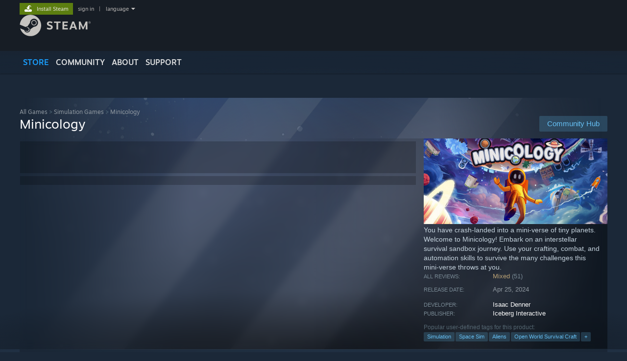

--- FILE ---
content_type: text/html; charset=UTF-8
request_url: https://store.steampowered.com/app/1471700/Minicology/
body_size: 30821
content:
<!DOCTYPE html>
<html class=" responsive DesktopUI" lang="en"  >
<head>
	<meta http-equiv="Content-Type" content="text/html; charset=UTF-8">
			<meta name="viewport" content="width=device-width,initial-scale=1">
		<meta name="theme-color" content="#171a21">
		<title>Minicology on Steam</title>
	<link rel="shortcut icon" href="/favicon.ico" type="image/x-icon">

	
	
	<link href="https://store.fastly.steamstatic.com/public/shared/css/motiva_sans.css?v=YzJgj1FjzW34&amp;l=english&amp;_cdn=fastly" rel="stylesheet" type="text/css">
<link href="https://store.fastly.steamstatic.com/public/shared/css/shared_global.css?v=Mimb3_adC0Ie&amp;l=english&amp;_cdn=fastly" rel="stylesheet" type="text/css">
<link href="https://store.fastly.steamstatic.com/public/shared/css/buttons.css?v=BZhNEtESfYSJ&amp;l=english&amp;_cdn=fastly" rel="stylesheet" type="text/css">
<link href="https://store.fastly.steamstatic.com/public/css/v6/store.css?v=iNEzrWSN2alw&amp;l=english&amp;_cdn=fastly" rel="stylesheet" type="text/css">
<link href="https://store.fastly.steamstatic.com/public/shared/css/user_reviews.css?v=jo85k8nNYAkB&amp;l=english&amp;_cdn=fastly" rel="stylesheet" type="text/css">
<link href="https://store.fastly.steamstatic.com/public/shared/css/store_game_shared.css?v=h3rDvpE1fR8Z&amp;l=english&amp;_cdn=fastly" rel="stylesheet" type="text/css">
<link href="https://store.fastly.steamstatic.com/public/css/v6/game.css?v=xjvx-ouvGSfh&amp;l=english&amp;_cdn=fastly" rel="stylesheet" type="text/css">
<link href="https://store.fastly.steamstatic.com/public/shared/css/store_background_shared.css?v=RuX0Jh-U_mAP&amp;l=english&amp;_cdn=fastly" rel="stylesheet" type="text/css">
<link href="https://store.fastly.steamstatic.com/public/css/v6/recommended.css?v=6GQjL0KJMg7U&amp;l=english&amp;_cdn=fastly" rel="stylesheet" type="text/css">
<link href="https://store.fastly.steamstatic.com/public/css/v6/user_reviews_rewards.css?v=nDJVyLGQ1XMI&amp;l=english&amp;_cdn=fastly" rel="stylesheet" type="text/css">
<link href="https://store.fastly.steamstatic.com/public/shared/css/apphub.css?v=JES1wSdylAoi&amp;l=english&amp;_cdn=fastly" rel="stylesheet" type="text/css">
<link href="https://store.fastly.steamstatic.com/public/shared/css/ui-lightness/jquery-ui-1.7.2.custom.css?v=qgq7mHqEwLbE&amp;l=english&amp;_cdn=fastly" rel="stylesheet" type="text/css">
<link href="https://store.fastly.steamstatic.com/public/css/v6/game_mob.css?v=Ryx-AweEEY9T&amp;l=english&amp;_cdn=fastly" rel="stylesheet" type="text/css">
<link href="https://store.fastly.steamstatic.com/public/shared/css/shared_responsive.css?v=bVAhy8BAW0iP&amp;l=english&amp;_cdn=fastly" rel="stylesheet" type="text/css">
<script type="text/javascript" src="https://store.fastly.steamstatic.com/public/shared/javascript/jquery-1.8.3.min.js?v=NXam5zydzNu8&amp;l=english&amp;_cdn=fastly"></script>
<script type="text/javascript">$J = jQuery.noConflict();</script><script type="text/javascript">VALVE_PUBLIC_PATH = "https:\/\/store.fastly.steamstatic.com\/public\/";</script><script type="text/javascript" src="https://store.fastly.steamstatic.com/public/shared/javascript/tooltip.js?v=LZHsOVauqTrm&amp;l=english&amp;_cdn=fastly"></script>

<script type="text/javascript" src="https://store.fastly.steamstatic.com/public/shared/javascript/shared_global.js?v=84qavQoecqcM&amp;l=english&amp;_cdn=fastly"></script>

<script type="text/javascript" src="https://store.fastly.steamstatic.com/public/shared/javascript/auth_refresh.js?v=w6QbwI-5-j2S&amp;l=english&amp;_cdn=fastly"></script>

<script type="text/javascript" src="https://store.fastly.steamstatic.com/public/javascript/main.js?v=iqtA1uhAuuKf&amp;l=english&amp;_cdn=fastly"></script>

<script type="text/javascript" src="https://store.fastly.steamstatic.com/public/javascript/dynamicstore.js?v=Ros6BpStU-em&amp;l=english&amp;_cdn=fastly"></script>

<script type="text/javascript">Object.seal && [ Object, Array, String, Number ].map( function( builtin ) { Object.seal( builtin.prototype ); } );</script>
		<script type="text/javascript">
			document.addEventListener('DOMContentLoaded', function(event) {
				$J.data( document, 'x_readytime', new Date().getTime() );
				$J.data( document, 'x_oldref', GetNavCookie() );
				SetupTooltips( { tooltipCSSClass: 'store_tooltip'} );
		});
		</script><script type="text/javascript" src="https://store.fastly.steamstatic.com/public/javascript/gamehighlightplayer.js?v=d3866k3rcR-N&amp;l=english&amp;_cdn=fastly"></script>
<script type="text/javascript" src="https://store.fastly.steamstatic.com/public/shared/javascript/user_reviews.js?v=li2vp_5Z315e&amp;l=english&amp;_cdn=fastly"></script>
<script type="text/javascript" src="https://store.fastly.steamstatic.com/public/shared/javascript/dselect.js?v=w0CV_PAvw3UA&amp;l=english&amp;_cdn=fastly"></script>
<script type="text/javascript" src="https://store.fastly.steamstatic.com/public/javascript/app_tagging.js?v=jzh2Y03tD8Ea&amp;l=english&amp;_cdn=fastly"></script>
<script type="text/javascript" src="https://store.fastly.steamstatic.com/public/javascript/game.js?v=j_HQITVf2f3k&amp;l=english&amp;_cdn=fastly"></script>
<script type="text/javascript" src="https://store.fastly.steamstatic.com/public/shared/javascript/flot-0.8/jquery.flot.min.js?v=mSfqk1QKKgiz&amp;l=english&amp;_cdn=fastly"></script>
<script type="text/javascript" src="https://store.fastly.steamstatic.com/public/shared/javascript/flot-0.8/jquery.flot.resize.min.js?v=MeIf0YViALgL&amp;l=english&amp;_cdn=fastly"></script>
<script type="text/javascript" src="https://store.fastly.steamstatic.com/public/shared/javascript/flot-0.8/jquery.flot.time.min.js?v=CIECDYHJjBgN&amp;l=english&amp;_cdn=fastly"></script>
<script type="text/javascript" src="https://store.fastly.steamstatic.com/public/shared/javascript/flot-0.8/jquery.flot.selection.min.js?v=laPWW88ZIIHe&amp;l=english&amp;_cdn=fastly"></script>
<script type="text/javascript" src="https://store.fastly.steamstatic.com/public/shared/javascript/jquery-ui-1.9.2.js?v=Bu2RA9fLXSi-&amp;l=english&amp;_cdn=fastly"></script>
<script type="text/javascript" src="https://store.fastly.steamstatic.com/public/shared/javascript/shared_responsive_adapter.js?v=e6xwLWkl6YbR&amp;l=english&amp;_cdn=fastly"></script>

						<meta name="twitter:card" content="summary_large_image">
					<meta name="Description" content="You have crash-landed into a mini-verse of tiny planets. Welcome to Minicology! Embark on an interstellar survival sandbox journey. Use your crafting, combat, and automation skills to survive the many challenges this mini-verse throws at you.">
			
	<meta name="twitter:site" content="@steam" />

						<meta property="og:title" content="Minicology on Steam">
					<meta property="twitter:title" content="Minicology on Steam">
					<meta property="og:type" content="website">
					<meta property="fb:app_id" content="105386699540688">
					<meta property="og:site" content="Steam">
					<meta property="og:url" content="https://store.steampowered.com/app/1471700/Minicology/">
					<meta property="og:description" content="You have crash-landed into a mini-verse of tiny planets. Welcome to Minicology! Embark on an interstellar survival sandbox journey. Use your crafting, combat, and automation skills to survive the many challenges this mini-verse throws at you.">
					<meta property="twitter:description" content="You have crash-landed into a mini-verse of tiny planets. Welcome to Minicology! Embark on an interstellar survival sandbox journey. Use your crafting, combat, and automation skills to survive the many challenges this mini-verse throws at you.">
			
			<link rel="canonical" href="https://store.steampowered.com/app/1471700/Minicology/">
	
			<link rel="image_src" href="https://shared.fastly.steamstatic.com/store_item_assets/steam/apps/1471700/capsule_616x353.jpg?t=1725027867">
		<meta property="og:image" content="https://shared.fastly.steamstatic.com/store_item_assets/steam/apps/1471700/capsule_616x353.jpg?t=1725027867">
		<meta name="twitter:image" content="https://shared.fastly.steamstatic.com/store_item_assets/steam/apps/1471700/capsule_616x353.jpg?t=1725027867" />
				
	
	
	
	
	</head>
<body class="v6 app game_bg menu_background_overlap application widestore v7menu responsive_page ">


<div class="responsive_page_frame with_header">
						<div role="navigation" class="responsive_page_menu_ctn mainmenu" aria-label="Mobile Menu">
				<div class="responsive_page_menu"  id="responsive_page_menu">
										<div class="mainmenu_contents">
						<div class="mainmenu_contents_items">
															<a class="menuitem" href="https://store.steampowered.com/login/?redir=app%2F1471700%2FMinicology%2F&redir_ssl=1&snr=1_5_9__global-header">
									Sign in								</a>
															<a class="menuitem supernav supernav_active" href="https://store.steampowered.com/?snr=1_5_9__global-responsive-menu" data-tooltip-type="selector" data-tooltip-content=".submenu_Store">
				Store			</a>
			<div class="submenu_Store" style="display: none;" data-submenuid="Store">
														<a class="submenuitem" href="https://store.steampowered.com/?snr=1_5_9__global-responsive-menu">
						Home											</a>
														<a class="submenuitem" href="https://store.steampowered.com/explore/?snr=1_5_9__global-responsive-menu">
						Discovery Queue											</a>
														<a class="submenuitem" href="https://steamcommunity.com/my/wishlist/">
						Wishlist											</a>
														<a class="submenuitem" href="https://store.steampowered.com/points/shop/?snr=1_5_9__global-responsive-menu">
						Points Shop											</a>
														<a class="submenuitem" href="https://store.steampowered.com/news/?snr=1_5_9__global-responsive-menu">
						News											</a>
														<a class="submenuitem" href="https://store.steampowered.com/stats/?snr=1_5_9__global-responsive-menu">
						Charts											</a>
							</div>
										<a class="menuitem supernav" href="https://steamcommunity.com/" data-tooltip-type="selector" data-tooltip-content=".submenu_Community">
				Community			</a>
			<div class="submenu_Community" style="display: none;" data-submenuid="Community">
														<a class="submenuitem" href="https://steamcommunity.com/">
						Home											</a>
														<a class="submenuitem" href="https://steamcommunity.com/discussions/">
						Discussions											</a>
														<a class="submenuitem" href="https://steamcommunity.com/workshop/">
						Workshop											</a>
														<a class="submenuitem" href="https://steamcommunity.com/market/">
						Market											</a>
														<a class="submenuitem" href="https://steamcommunity.com/?subsection=broadcasts">
						Broadcasts											</a>
							</div>
										<a class="menuitem " href="https://store.steampowered.com/about/?snr=1_5_9__global-responsive-menu">
				About			</a>
										<a class="menuitem " href="https://help.steampowered.com/en/">
				Support			</a>
			
							<div class="minor_menu_items">
																								<div class="menuitem change_language_action">
									Change language								</div>
																																	<a class="menuitem" href="https://store.steampowered.com/mobile" target="_blank" rel="noreferrer">Get the Steam Mobile App</a>
																									<div class="menuitem" role="link" onclick="Responsive_RequestDesktopView();">
										View desktop website									</div>
															</div>
						</div>
						<div class="mainmenu_footer_spacer  "></div>
						<div class="mainmenu_footer">
															<div class="mainmenu_footer_logo"><img src="https://store.fastly.steamstatic.com/public/shared/images/responsive/footerLogo_valve_new.png"></div>
								© Valve Corporation. All rights reserved. All trademarks are property of their respective owners in the US and other countries.								<span class="mainmenu_valve_links">
									<a href="https://store.steampowered.com/privacy_agreement/?snr=1_5_9__global-responsive-menu" target="_blank">Privacy Policy</a>
									&nbsp;| &nbsp;<a href="http://www.valvesoftware.com/legal.htm" target="_blank">Legal</a>
									&nbsp;| &nbsp;<a href="https://help.steampowered.com/faqs/view/10BB-D27A-6378-4436" target="_blank">Accessibility</a>
									&nbsp;| &nbsp;<a href="https://store.steampowered.com/subscriber_agreement/?snr=1_5_9__global-responsive-menu" target="_blank">Steam Subscriber Agreement</a>
									&nbsp;| &nbsp;<a href="https://store.steampowered.com/steam_refunds/?snr=1_5_9__global-responsive-menu" target="_blank">Refunds</a>
									&nbsp;| &nbsp;<a href="https://store.steampowered.com/account/cookiepreferences/?snr=1_5_9__global-responsive-menu" target="_blank">Cookies</a>
								</span>
													</div>
					</div>
									</div>
			</div>
		
		<div class="responsive_local_menu_tab"></div>

		<div class="responsive_page_menu_ctn localmenu">
			<div class="responsive_page_menu"  id="responsive_page_local_menu" data-panel="{&quot;onOptionsActionDescription&quot;:&quot;Filter&quot;,&quot;onOptionsButton&quot;:&quot;Responsive_ToggleLocalMenu()&quot;,&quot;onCancelButton&quot;:&quot;Responsive_ToggleLocalMenu()&quot;}">
				<div class="localmenu_content" data-panel="{&quot;maintainY&quot;:true,&quot;bFocusRingRoot&quot;:true,&quot;flow-children&quot;:&quot;column&quot;}">
				</div>
			</div>
		</div>



					<div class="responsive_header">
				<div class="responsive_header_content">
					<div id="responsive_menu_logo">
						<img src="https://store.fastly.steamstatic.com/public/shared/images/responsive/header_menu_hamburger.png" height="100%">
											</div>
					<div class="responsive_header_logo">
						<a href="https://store.steampowered.com/?snr=1_5_9__global-responsive-menu">
															<img src="https://store.fastly.steamstatic.com/public/shared/images/responsive/header_logo.png" height="36" border="0" alt="STEAM">
													</a>
					</div>
					<div class="responsive_header_react_target" data-featuretarget="store-menu-responsive-search"><div class="responsive_header_react_placeholder"></div></div>				</div>
			</div>
		
		<div class="responsive_page_content_overlay">

		</div>

		<div class="responsive_fixonscroll_ctn nonresponsive_hidden ">
		</div>
	
	<div class="responsive_page_content">

		<div role="banner" id="global_header" data-panel="{&quot;flow-children&quot;:&quot;row&quot;}">
	<div class="content">
		<div class="logo">
			<span id="logo_holder">
									<a href="https://store.steampowered.com/?snr=1_5_9__global-header" aria-label="Link to the Steam Homepage">
						<img src="https://store.fastly.steamstatic.com/public/shared/images/header/logo_steam.svg?t=962016" width="176" height="44" alt="Link to the Steam Homepage">
					</a>
							</span>
		</div>

			<div role="navigation" class="supernav_container" aria-label="Global Menu">
								<a class="menuitem supernav supernav_active" href="https://store.steampowered.com/?snr=1_5_9__global-header" data-tooltip-type="selector" data-tooltip-content=".submenu_Store">
				STORE			</a>
			<div class="submenu_Store" style="display: none;" data-submenuid="Store">
														<a class="submenuitem" href="https://store.steampowered.com/?snr=1_5_9__global-header">
						Home											</a>
														<a class="submenuitem" href="https://store.steampowered.com/explore/?snr=1_5_9__global-header">
						Discovery Queue											</a>
														<a class="submenuitem" href="https://steamcommunity.com/my/wishlist/">
						Wishlist											</a>
														<a class="submenuitem" href="https://store.steampowered.com/points/shop/?snr=1_5_9__global-header">
						Points Shop											</a>
														<a class="submenuitem" href="https://store.steampowered.com/news/?snr=1_5_9__global-header">
						News											</a>
														<a class="submenuitem" href="https://store.steampowered.com/stats/?snr=1_5_9__global-header">
						Charts											</a>
							</div>
										<a class="menuitem supernav" href="https://steamcommunity.com/" data-tooltip-type="selector" data-tooltip-content=".submenu_Community">
				COMMUNITY			</a>
			<div class="submenu_Community" style="display: none;" data-submenuid="Community">
														<a class="submenuitem" href="https://steamcommunity.com/">
						Home											</a>
														<a class="submenuitem" href="https://steamcommunity.com/discussions/">
						Discussions											</a>
														<a class="submenuitem" href="https://steamcommunity.com/workshop/">
						Workshop											</a>
														<a class="submenuitem" href="https://steamcommunity.com/market/">
						Market											</a>
														<a class="submenuitem" href="https://steamcommunity.com/?subsection=broadcasts">
						Broadcasts											</a>
							</div>
										<a class="menuitem " href="https://store.steampowered.com/about/?snr=1_5_9__global-header">
				About			</a>
										<a class="menuitem " href="https://help.steampowered.com/en/">
				SUPPORT			</a>
				</div>
	<script type="text/javascript">
		jQuery(function($) {
			$('#global_header .supernav').v_tooltip({'location':'bottom', 'destroyWhenDone': false, 'tooltipClass': 'supernav_content', 'offsetY':-6, 'offsetX': 1, 'horizontalSnap': 4, 'tooltipParent': '#global_header .supernav_container', 'correctForScreenSize': false});
		});
	</script>

		<div id="global_actions">
			<div role="navigation" id="global_action_menu" aria-label="Account Menu">
									<a class="header_installsteam_btn header_installsteam_btn_green" href="https://store.steampowered.com/about/?snr=1_5_9__global-header">
						<div class="header_installsteam_btn_content">
							Install Steam						</div>
					</a>
				
				
									<a class="global_action_link" href="https://store.steampowered.com/login/?redir=app%2F1471700%2FMinicology%2F&redir_ssl=1&snr=1_5_9__global-header">sign in</a>
											&nbsp;|&nbsp;
						<span class="pulldown global_action_link" id="language_pulldown" onclick="ShowMenu( this, 'language_dropdown', 'right' );">language</span>
						<div class="popup_block_new" id="language_dropdown" style="display: none;">
							<div class="popup_body popup_menu">
																																					<a class="popup_menu_item tight" href="?l=schinese" onclick="ChangeLanguage( 'schinese' ); return false;">简体中文 (Simplified Chinese)</a>
																													<a class="popup_menu_item tight" href="?l=tchinese" onclick="ChangeLanguage( 'tchinese' ); return false;">繁體中文 (Traditional Chinese)</a>
																													<a class="popup_menu_item tight" href="?l=japanese" onclick="ChangeLanguage( 'japanese' ); return false;">日本語 (Japanese)</a>
																													<a class="popup_menu_item tight" href="?l=koreana" onclick="ChangeLanguage( 'koreana' ); return false;">한국어 (Korean)</a>
																													<a class="popup_menu_item tight" href="?l=thai" onclick="ChangeLanguage( 'thai' ); return false;">ไทย (Thai)</a>
																													<a class="popup_menu_item tight" href="?l=bulgarian" onclick="ChangeLanguage( 'bulgarian' ); return false;">Български (Bulgarian)</a>
																													<a class="popup_menu_item tight" href="?l=czech" onclick="ChangeLanguage( 'czech' ); return false;">Čeština (Czech)</a>
																													<a class="popup_menu_item tight" href="?l=danish" onclick="ChangeLanguage( 'danish' ); return false;">Dansk (Danish)</a>
																													<a class="popup_menu_item tight" href="?l=german" onclick="ChangeLanguage( 'german' ); return false;">Deutsch (German)</a>
																																							<a class="popup_menu_item tight" href="?l=spanish" onclick="ChangeLanguage( 'spanish' ); return false;">Español - España (Spanish - Spain)</a>
																													<a class="popup_menu_item tight" href="?l=latam" onclick="ChangeLanguage( 'latam' ); return false;">Español - Latinoamérica (Spanish - Latin America)</a>
																													<a class="popup_menu_item tight" href="?l=greek" onclick="ChangeLanguage( 'greek' ); return false;">Ελληνικά (Greek)</a>
																													<a class="popup_menu_item tight" href="?l=french" onclick="ChangeLanguage( 'french' ); return false;">Français (French)</a>
																													<a class="popup_menu_item tight" href="?l=italian" onclick="ChangeLanguage( 'italian' ); return false;">Italiano (Italian)</a>
																													<a class="popup_menu_item tight" href="?l=indonesian" onclick="ChangeLanguage( 'indonesian' ); return false;">Bahasa Indonesia (Indonesian)</a>
																													<a class="popup_menu_item tight" href="?l=hungarian" onclick="ChangeLanguage( 'hungarian' ); return false;">Magyar (Hungarian)</a>
																													<a class="popup_menu_item tight" href="?l=dutch" onclick="ChangeLanguage( 'dutch' ); return false;">Nederlands (Dutch)</a>
																													<a class="popup_menu_item tight" href="?l=norwegian" onclick="ChangeLanguage( 'norwegian' ); return false;">Norsk (Norwegian)</a>
																													<a class="popup_menu_item tight" href="?l=polish" onclick="ChangeLanguage( 'polish' ); return false;">Polski (Polish)</a>
																													<a class="popup_menu_item tight" href="?l=portuguese" onclick="ChangeLanguage( 'portuguese' ); return false;">Português (Portuguese - Portugal)</a>
																													<a class="popup_menu_item tight" href="?l=brazilian" onclick="ChangeLanguage( 'brazilian' ); return false;">Português - Brasil (Portuguese - Brazil)</a>
																													<a class="popup_menu_item tight" href="?l=romanian" onclick="ChangeLanguage( 'romanian' ); return false;">Română (Romanian)</a>
																													<a class="popup_menu_item tight" href="?l=russian" onclick="ChangeLanguage( 'russian' ); return false;">Русский (Russian)</a>
																													<a class="popup_menu_item tight" href="?l=finnish" onclick="ChangeLanguage( 'finnish' ); return false;">Suomi (Finnish)</a>
																													<a class="popup_menu_item tight" href="?l=swedish" onclick="ChangeLanguage( 'swedish' ); return false;">Svenska (Swedish)</a>
																													<a class="popup_menu_item tight" href="?l=turkish" onclick="ChangeLanguage( 'turkish' ); return false;">Türkçe (Turkish)</a>
																													<a class="popup_menu_item tight" href="?l=vietnamese" onclick="ChangeLanguage( 'vietnamese' ); return false;">Tiếng Việt (Vietnamese)</a>
																													<a class="popup_menu_item tight" href="?l=ukrainian" onclick="ChangeLanguage( 'ukrainian' ); return false;">Українська (Ukrainian)</a>
																									<a class="popup_menu_item tight" href="https://www.valvesoftware.com/en/contact?contact-person=Translation%20Team%20Feedback" target="_blank">Report a translation problem</a>
							</div>
						</div>
												</div>
					</div>
			</div>
</div>
<div class="StoreMenuLoadingPlaceholder" data-featuretarget="store-menu-v7"><div class="PlaceholderInner"></div></div><div id="responsive_store_nav_ctn"></div><div id="responsive_store_nav_overlay" style="display:none"><div id="responsive_store_nav_overlay_ctn"></div><div id="responsive_store_nav_overlay_bottom"></div></div><div id="responsive_store_search_overlay" style="display:none"></div><div data-cart-banner-spot="1"></div>
		<div role="main" class="responsive_page_template_content" id="responsive_page_template_content" data-panel="{&quot;autoFocus&quot;:true}" >

			<div id="application_config" style="display: none;"  data-config="{&quot;EUNIVERSE&quot;:1,&quot;WEB_UNIVERSE&quot;:&quot;public&quot;,&quot;LANGUAGE&quot;:&quot;english&quot;,&quot;COUNTRY&quot;:&quot;US&quot;,&quot;MEDIA_CDN_COMMUNITY_URL&quot;:&quot;https:\/\/cdn.fastly.steamstatic.com\/steamcommunity\/public\/&quot;,&quot;MEDIA_CDN_URL&quot;:&quot;https:\/\/cdn.fastly.steamstatic.com\/&quot;,&quot;VIDEO_CDN_URL&quot;:&quot;https:\/\/video.fastly.steamstatic.com\/&quot;,&quot;COMMUNITY_CDN_URL&quot;:&quot;https:\/\/community.fastly.steamstatic.com\/&quot;,&quot;COMMUNITY_CDN_ASSET_URL&quot;:&quot;https:\/\/cdn.fastly.steamstatic.com\/steamcommunity\/public\/assets\/&quot;,&quot;STORE_CDN_URL&quot;:&quot;https:\/\/store.fastly.steamstatic.com\/&quot;,&quot;PUBLIC_SHARED_URL&quot;:&quot;https:\/\/store.fastly.steamstatic.com\/public\/shared\/&quot;,&quot;COMMUNITY_BASE_URL&quot;:&quot;https:\/\/steamcommunity.com\/&quot;,&quot;CHAT_BASE_URL&quot;:&quot;https:\/\/steamcommunity.com\/&quot;,&quot;STORE_BASE_URL&quot;:&quot;https:\/\/store.steampowered.com\/&quot;,&quot;STORE_CHECKOUT_BASE_URL&quot;:&quot;https:\/\/checkout.steampowered.com\/&quot;,&quot;IMG_URL&quot;:&quot;https:\/\/store.fastly.steamstatic.com\/public\/images\/&quot;,&quot;STEAMTV_BASE_URL&quot;:&quot;https:\/\/steam.tv\/&quot;,&quot;HELP_BASE_URL&quot;:&quot;https:\/\/help.steampowered.com\/&quot;,&quot;PARTNER_BASE_URL&quot;:&quot;https:\/\/partner.steamgames.com\/&quot;,&quot;STATS_BASE_URL&quot;:&quot;https:\/\/partner.steampowered.com\/&quot;,&quot;INTERNAL_STATS_BASE_URL&quot;:&quot;https:\/\/steamstats.valve.org\/&quot;,&quot;IN_CLIENT&quot;:false,&quot;USE_POPUPS&quot;:false,&quot;STORE_ICON_BASE_URL&quot;:&quot;https:\/\/shared.fastly.steamstatic.com\/store_item_assets\/steam\/apps\/&quot;,&quot;STORE_ITEM_BASE_URL&quot;:&quot;https:\/\/shared.fastly.steamstatic.com\/store_item_assets\/&quot;,&quot;WEBAPI_BASE_URL&quot;:&quot;https:\/\/api.steampowered.com\/&quot;,&quot;TOKEN_URL&quot;:&quot;https:\/\/store.steampowered.com\/\/chat\/clientjstoken&quot;,&quot;BUILD_TIMESTAMP&quot;:1770052574,&quot;PAGE_TIMESTAMP&quot;:1770103404,&quot;IN_TENFOOT&quot;:false,&quot;IN_GAMEPADUI&quot;:false,&quot;IN_CHROMEOS&quot;:false,&quot;IN_MOBILE_WEBVIEW&quot;:false,&quot;PLATFORM&quot;:&quot;macos&quot;,&quot;BASE_URL_STORE_CDN_ASSETS&quot;:&quot;https:\/\/cdn.fastly.steamstatic.com\/store\/&quot;,&quot;EREALM&quot;:1,&quot;LOGIN_BASE_URL&quot;:&quot;https:\/\/login.steampowered.com\/&quot;,&quot;AVATAR_BASE_URL&quot;:&quot;https:\/\/avatars.fastly.steamstatic.com\/&quot;,&quot;FROM_WEB&quot;:true,&quot;WEBSITE_ID&quot;:&quot;Store&quot;,&quot;BASE_URL_SHARED_CDN&quot;:&quot;https:\/\/shared.fastly.steamstatic.com\/&quot;,&quot;CLAN_CDN_ASSET_URL&quot;:&quot;https:\/\/clan.fastly.steamstatic.com\/&quot;,&quot;COMMUNITY_ASSETS_BASE_URL&quot;:&quot;https:\/\/shared.fastly.steamstatic.com\/community_assets\/&quot;,&quot;SNR&quot;:&quot;1_5_9_&quot;}" data-userinfo="{&quot;logged_in&quot;:false,&quot;country_code&quot;:&quot;US&quot;,&quot;excluded_content_descriptors&quot;:[3,4]}" data-hwinfo="{&quot;bSteamOS&quot;:false,&quot;bSteamDeck&quot;:false}" data-broadcastuser="{&quot;success&quot;:1,&quot;bHideStoreBroadcast&quot;:false}" data-store_page_asset_url="&quot;https:\/\/shared.fastly.steamstatic.com\/store_item_assets\/steam\/apps\/1471700\/%s?t=1725027867&quot;" data-store_page_extra_assets_url="&quot;https:\/\/shared.fastly.steamstatic.com\/store_item_assets\/steam\/apps\/1471700\/%s?t=1725027867&quot;" data-store_page_extra_assets_map="{&quot;extras\/basebuilding.gif&quot;:[{&quot;urlPart&quot;:&quot;extras\/48af36575b7f8cda4130c7a30f21b610.poster.avif&quot;,&quot;extension&quot;:&quot;poster.avif&quot;,&quot;alt_text&quot;:null,&quot;urlPartBig&quot;:null,&quot;width&quot;:&quot;600&quot;,&quot;height&quot;:&quot;338&quot;},{&quot;urlPart&quot;:&quot;extras\/48af36575b7f8cda4130c7a30f21b610.mp4&quot;,&quot;extension&quot;:&quot;mp4&quot;,&quot;alt_text&quot;:null,&quot;urlPartBig&quot;:null,&quot;width&quot;:&quot;600&quot;,&quot;height&quot;:&quot;338&quot;},{&quot;urlPart&quot;:&quot;extras\/48af36575b7f8cda4130c7a30f21b610.webm&quot;,&quot;extension&quot;:&quot;webm&quot;,&quot;alt_text&quot;:null,&quot;urlPartBig&quot;:null,&quot;width&quot;:&quot;600&quot;,&quot;height&quot;:&quot;338&quot;}],&quot;extras\/epicbossbattles.gif&quot;:[{&quot;urlPart&quot;:&quot;extras\/5a41ae682e7b5f7aad3997c74e86f267.poster.avif&quot;,&quot;extension&quot;:&quot;poster.avif&quot;,&quot;alt_text&quot;:null,&quot;urlPartBig&quot;:null,&quot;width&quot;:&quot;600&quot;,&quot;height&quot;:&quot;338&quot;},{&quot;urlPart&quot;:&quot;extras\/5a41ae682e7b5f7aad3997c74e86f267.mp4&quot;,&quot;extension&quot;:&quot;mp4&quot;,&quot;alt_text&quot;:null,&quot;urlPartBig&quot;:null,&quot;width&quot;:&quot;600&quot;,&quot;height&quot;:&quot;338&quot;},{&quot;urlPart&quot;:&quot;extras\/5a41ae682e7b5f7aad3997c74e86f267.webm&quot;,&quot;extension&quot;:&quot;webm&quot;,&quot;alt_text&quot;:null,&quot;urlPartBig&quot;:null,&quot;width&quot;:&quot;600&quot;,&quot;height&quot;:&quot;338&quot;}],&quot;extras\/gatherandcraft.gif&quot;:[{&quot;urlPart&quot;:&quot;extras\/84cc9d1c1c15a478dd6d481325f537b1.poster.avif&quot;,&quot;extension&quot;:&quot;poster.avif&quot;,&quot;alt_text&quot;:null,&quot;urlPartBig&quot;:null,&quot;width&quot;:&quot;600&quot;,&quot;height&quot;:&quot;338&quot;},{&quot;urlPart&quot;:&quot;extras\/84cc9d1c1c15a478dd6d481325f537b1.mp4&quot;,&quot;extension&quot;:&quot;mp4&quot;,&quot;alt_text&quot;:null,&quot;urlPartBig&quot;:null,&quot;width&quot;:&quot;600&quot;,&quot;height&quot;:&quot;338&quot;},{&quot;urlPart&quot;:&quot;extras\/84cc9d1c1c15a478dd6d481325f537b1.webm&quot;,&quot;extension&quot;:&quot;webm&quot;,&quot;alt_text&quot;:null,&quot;urlPartBig&quot;:null,&quot;width&quot;:&quot;600&quot;,&quot;height&quot;:&quot;338&quot;}],&quot;extras\/worldspinwithtext.gif&quot;:[{&quot;urlPart&quot;:&quot;extras\/13526b524b8a2b228103432f2424922f.poster.avif&quot;,&quot;extension&quot;:&quot;poster.avif&quot;,&quot;alt_text&quot;:null,&quot;urlPartBig&quot;:null,&quot;width&quot;:&quot;600&quot;,&quot;height&quot;:&quot;338&quot;},{&quot;urlPart&quot;:&quot;extras\/13526b524b8a2b228103432f2424922f.mp4&quot;,&quot;extension&quot;:&quot;mp4&quot;,&quot;alt_text&quot;:null,&quot;urlPartBig&quot;:null,&quot;width&quot;:&quot;600&quot;,&quot;height&quot;:&quot;338&quot;},{&quot;urlPart&quot;:&quot;extras\/13526b524b8a2b228103432f2424922f.webm&quot;,&quot;extension&quot;:&quot;webm&quot;,&quot;alt_text&quot;:null,&quot;urlPartBig&quot;:null,&quot;width&quot;:&quot;600&quot;,&quot;height&quot;:&quot;338&quot;}],&quot;extras\/worldspin2.gif&quot;:[{&quot;urlPart&quot;:&quot;extras\/590edbd6142d61142b7f6584b1f5967f.poster.avif&quot;,&quot;extension&quot;:&quot;poster.avif&quot;,&quot;alt_text&quot;:null,&quot;urlPartBig&quot;:null,&quot;width&quot;:&quot;600&quot;,&quot;height&quot;:&quot;338&quot;},{&quot;urlPart&quot;:&quot;extras\/590edbd6142d61142b7f6584b1f5967f.mp4&quot;,&quot;extension&quot;:&quot;mp4&quot;,&quot;alt_text&quot;:null,&quot;urlPartBig&quot;:null,&quot;width&quot;:&quot;600&quot;,&quot;height&quot;:&quot;338&quot;},{&quot;urlPart&quot;:&quot;extras\/590edbd6142d61142b7f6584b1f5967f.webm&quot;,&quot;extension&quot;:&quot;webm&quot;,&quot;alt_text&quot;:null,&quot;urlPartBig&quot;:null,&quot;width&quot;:&quot;600&quot;,&quot;height&quot;:&quot;338&quot;}],&quot;extras\/01_welcome_de.png&quot;:[{&quot;urlPart&quot;:&quot;extras\/7d2cc99f3966f89be8cc2f2c317cf6ea.avif&quot;,&quot;extension&quot;:&quot;avif&quot;,&quot;alt_text&quot;:null,&quot;urlPartBig&quot;:null,&quot;width&quot;:&quot;616&quot;,&quot;height&quot;:&quot;200&quot;}],&quot;extras\/01_welcome_en.png&quot;:[{&quot;urlPart&quot;:&quot;extras\/7d2cc99f3966f89be8cc2f2c317cf6ea.avif&quot;,&quot;extension&quot;:&quot;avif&quot;,&quot;alt_text&quot;:null,&quot;urlPartBig&quot;:null,&quot;width&quot;:&quot;616&quot;,&quot;height&quot;:&quot;200&quot;}],&quot;extras\/01_welcome_es.png&quot;:[{&quot;urlPart&quot;:&quot;extras\/7d2cc99f3966f89be8cc2f2c317cf6ea.avif&quot;,&quot;extension&quot;:&quot;avif&quot;,&quot;alt_text&quot;:null,&quot;urlPartBig&quot;:null,&quot;width&quot;:&quot;616&quot;,&quot;height&quot;:&quot;200&quot;}],&quot;extras\/01_welcome_fr.png&quot;:[{&quot;urlPart&quot;:&quot;extras\/7d2cc99f3966f89be8cc2f2c317cf6ea.avif&quot;,&quot;extension&quot;:&quot;avif&quot;,&quot;alt_text&quot;:null,&quot;urlPartBig&quot;:null,&quot;width&quot;:&quot;616&quot;,&quot;height&quot;:&quot;200&quot;}],&quot;extras\/01_welcome_it.png&quot;:[{&quot;urlPart&quot;:&quot;extras\/7d2cc99f3966f89be8cc2f2c317cf6ea.avif&quot;,&quot;extension&quot;:&quot;avif&quot;,&quot;alt_text&quot;:null,&quot;urlPartBig&quot;:null,&quot;width&quot;:&quot;616&quot;,&quot;height&quot;:&quot;200&quot;}],&quot;extras\/01_welcome_jp.png&quot;:[{&quot;urlPart&quot;:&quot;extras\/7d2cc99f3966f89be8cc2f2c317cf6ea.avif&quot;,&quot;extension&quot;:&quot;avif&quot;,&quot;alt_text&quot;:null,&quot;urlPartBig&quot;:null,&quot;width&quot;:&quot;616&quot;,&quot;height&quot;:&quot;200&quot;}],&quot;extras\/01_welcome_kr.png&quot;:[{&quot;urlPart&quot;:&quot;extras\/7d2cc99f3966f89be8cc2f2c317cf6ea.avif&quot;,&quot;extension&quot;:&quot;avif&quot;,&quot;alt_text&quot;:null,&quot;urlPartBig&quot;:null,&quot;width&quot;:&quot;616&quot;,&quot;height&quot;:&quot;200&quot;}],&quot;extras\/01_welcome_nl.png&quot;:[{&quot;urlPart&quot;:&quot;extras\/7d2cc99f3966f89be8cc2f2c317cf6ea.avif&quot;,&quot;extension&quot;:&quot;avif&quot;,&quot;alt_text&quot;:null,&quot;urlPartBig&quot;:null,&quot;width&quot;:&quot;616&quot;,&quot;height&quot;:&quot;200&quot;}],&quot;extras\/01_welcome_tr.png&quot;:[{&quot;urlPart&quot;:&quot;extras\/7d2cc99f3966f89be8cc2f2c317cf6ea.avif&quot;,&quot;extension&quot;:&quot;avif&quot;,&quot;alt_text&quot;:null,&quot;urlPartBig&quot;:null,&quot;width&quot;:&quot;616&quot;,&quot;height&quot;:&quot;200&quot;}],&quot;extras\/01_welcome_zh.png&quot;:[{&quot;urlPart&quot;:&quot;extras\/7d2cc99f3966f89be8cc2f2c317cf6ea.avif&quot;,&quot;extension&quot;:&quot;avif&quot;,&quot;alt_text&quot;:null,&quot;urlPartBig&quot;:null,&quot;width&quot;:&quot;616&quot;,&quot;height&quot;:&quot;200&quot;}],&quot;extras\/02_survival_de.png&quot;:[{&quot;urlPart&quot;:&quot;extras\/c36a8b8ced40e6a0be0ca07904ec5eeb.avif&quot;,&quot;extension&quot;:&quot;avif&quot;,&quot;alt_text&quot;:null,&quot;urlPartBig&quot;:null,&quot;width&quot;:&quot;616&quot;,&quot;height&quot;:&quot;122&quot;}],&quot;extras\/02_survival_en.png&quot;:[{&quot;urlPart&quot;:&quot;extras\/7dbfbb05c9122c16ee5f333b9ab34011.avif&quot;,&quot;extension&quot;:&quot;avif&quot;,&quot;alt_text&quot;:null,&quot;urlPartBig&quot;:null,&quot;width&quot;:&quot;616&quot;,&quot;height&quot;:&quot;122&quot;}],&quot;extras\/02_survival_es.png&quot;:[{&quot;urlPart&quot;:&quot;extras\/bddfb84f8ba884c10cd42853826f4d19.avif&quot;,&quot;extension&quot;:&quot;avif&quot;,&quot;alt_text&quot;:null,&quot;urlPartBig&quot;:null,&quot;width&quot;:&quot;616&quot;,&quot;height&quot;:&quot;122&quot;}],&quot;extras\/02_survival_fr.png&quot;:[{&quot;urlPart&quot;:&quot;extras\/c1cdc1973a77237a7924eea68ef09986.avif&quot;,&quot;extension&quot;:&quot;avif&quot;,&quot;alt_text&quot;:null,&quot;urlPartBig&quot;:null,&quot;width&quot;:&quot;616&quot;,&quot;height&quot;:&quot;122&quot;}],&quot;extras\/02_survival_it.png&quot;:[{&quot;urlPart&quot;:&quot;extras\/46a0f943e5a53098b539ee729710451d.avif&quot;,&quot;extension&quot;:&quot;avif&quot;,&quot;alt_text&quot;:null,&quot;urlPartBig&quot;:null,&quot;width&quot;:&quot;616&quot;,&quot;height&quot;:&quot;122&quot;}],&quot;extras\/02_survival_jp.png&quot;:[{&quot;urlPart&quot;:&quot;extras\/25d5cc0176b87311966202a864bb1568.avif&quot;,&quot;extension&quot;:&quot;avif&quot;,&quot;alt_text&quot;:null,&quot;urlPartBig&quot;:null,&quot;width&quot;:&quot;616&quot;,&quot;height&quot;:&quot;122&quot;}],&quot;extras\/02_survival_kr.png&quot;:[{&quot;urlPart&quot;:&quot;extras\/92358b4de3c024916579d1437cb620f2.avif&quot;,&quot;extension&quot;:&quot;avif&quot;,&quot;alt_text&quot;:null,&quot;urlPartBig&quot;:null,&quot;width&quot;:&quot;616&quot;,&quot;height&quot;:&quot;122&quot;}],&quot;extras\/02_survival_nl.png&quot;:[{&quot;urlPart&quot;:&quot;extras\/878fbab220c426d1fb65ae320b582cea.avif&quot;,&quot;extension&quot;:&quot;avif&quot;,&quot;alt_text&quot;:null,&quot;urlPartBig&quot;:null,&quot;width&quot;:&quot;616&quot;,&quot;height&quot;:&quot;122&quot;}],&quot;extras\/02_survival_tr.png&quot;:[{&quot;urlPart&quot;:&quot;extras\/3cfd557ccf77ee92737cd765fa92ea1f.avif&quot;,&quot;extension&quot;:&quot;avif&quot;,&quot;alt_text&quot;:null,&quot;urlPartBig&quot;:null,&quot;width&quot;:&quot;616&quot;,&quot;height&quot;:&quot;122&quot;}],&quot;extras\/02_survival_zh.png&quot;:[{&quot;urlPart&quot;:&quot;extras\/5f706479003b2a29346337a7c694e2f3.avif&quot;,&quot;extension&quot;:&quot;avif&quot;,&quot;alt_text&quot;:null,&quot;urlPartBig&quot;:null,&quot;width&quot;:&quot;616&quot;,&quot;height&quot;:&quot;122&quot;}],&quot;extras\/03_crafting_de.png&quot;:[{&quot;urlPart&quot;:&quot;extras\/ef739c743c435d65d6db07ac1877758e.avif&quot;,&quot;extension&quot;:&quot;avif&quot;,&quot;alt_text&quot;:null,&quot;urlPartBig&quot;:null,&quot;width&quot;:&quot;616&quot;,&quot;height&quot;:&quot;122&quot;}],&quot;extras\/03_crafting_es.png&quot;:[{&quot;urlPart&quot;:&quot;extras\/00b73e6e6e9fd3106a25e17cf293e9cd.avif&quot;,&quot;extension&quot;:&quot;avif&quot;,&quot;alt_text&quot;:null,&quot;urlPartBig&quot;:null,&quot;width&quot;:&quot;616&quot;,&quot;height&quot;:&quot;122&quot;}],&quot;extras\/03_crafting_fr.png&quot;:[{&quot;urlPart&quot;:&quot;extras\/224c3bc57f6bc0a72e4bd15acca90429.avif&quot;,&quot;extension&quot;:&quot;avif&quot;,&quot;alt_text&quot;:null,&quot;urlPartBig&quot;:null,&quot;width&quot;:&quot;616&quot;,&quot;height&quot;:&quot;122&quot;}],&quot;extras\/03_crafting_it.png&quot;:[{&quot;urlPart&quot;:&quot;extras\/24a29259cc6b28d3a76ddf0303e1c333.avif&quot;,&quot;extension&quot;:&quot;avif&quot;,&quot;alt_text&quot;:null,&quot;urlPartBig&quot;:null,&quot;width&quot;:&quot;616&quot;,&quot;height&quot;:&quot;122&quot;}],&quot;extras\/03_crafting_jp.png&quot;:[{&quot;urlPart&quot;:&quot;extras\/33263717883d546cafd79ae04e0b1662.avif&quot;,&quot;extension&quot;:&quot;avif&quot;,&quot;alt_text&quot;:null,&quot;urlPartBig&quot;:null,&quot;width&quot;:&quot;616&quot;,&quot;height&quot;:&quot;122&quot;}],&quot;extras\/03_crafting_kr.png&quot;:[{&quot;urlPart&quot;:&quot;extras\/1adc1e547e59d2327b323772556b1b4d.avif&quot;,&quot;extension&quot;:&quot;avif&quot;,&quot;alt_text&quot;:null,&quot;urlPartBig&quot;:null,&quot;width&quot;:&quot;616&quot;,&quot;height&quot;:&quot;122&quot;}],&quot;extras\/03_crafting_nl.png&quot;:[{&quot;urlPart&quot;:&quot;extras\/eccb0bdea3b112471e5fa0f85dc88216.avif&quot;,&quot;extension&quot;:&quot;avif&quot;,&quot;alt_text&quot;:null,&quot;urlPartBig&quot;:null,&quot;width&quot;:&quot;616&quot;,&quot;height&quot;:&quot;122&quot;}],&quot;extras\/03_crafting_tr.png&quot;:[{&quot;urlPart&quot;:&quot;extras\/e6ae1b26f443f32a22c9ec9471de8a97.avif&quot;,&quot;extension&quot;:&quot;avif&quot;,&quot;alt_text&quot;:null,&quot;urlPartBig&quot;:null,&quot;width&quot;:&quot;616&quot;,&quot;height&quot;:&quot;122&quot;}],&quot;extras\/03_crafting_zh.png&quot;:[{&quot;urlPart&quot;:&quot;extras\/62bf97b63117561c675eede5f0baf0d2.avif&quot;,&quot;extension&quot;:&quot;avif&quot;,&quot;alt_text&quot;:null,&quot;urlPartBig&quot;:null,&quot;width&quot;:&quot;616&quot;,&quot;height&quot;:&quot;122&quot;}],&quot;extras\/04_combat_de.png&quot;:[{&quot;urlPart&quot;:&quot;extras\/6868461be117d480751f0b72a7cb61ab.avif&quot;,&quot;extension&quot;:&quot;avif&quot;,&quot;alt_text&quot;:null,&quot;urlPartBig&quot;:null,&quot;width&quot;:&quot;616&quot;,&quot;height&quot;:&quot;122&quot;}],&quot;extras\/04_combat_en.png&quot;:[{&quot;urlPart&quot;:&quot;extras\/15a0efe89f1ce1f2dac5a161cc7e8e86.avif&quot;,&quot;extension&quot;:&quot;avif&quot;,&quot;alt_text&quot;:null,&quot;urlPartBig&quot;:null,&quot;width&quot;:&quot;616&quot;,&quot;height&quot;:&quot;122&quot;}],&quot;extras\/04_combat_es.png&quot;:[{&quot;urlPart&quot;:&quot;extras\/69a3065941c623f71e496acf47f1f5a7.avif&quot;,&quot;extension&quot;:&quot;avif&quot;,&quot;alt_text&quot;:null,&quot;urlPartBig&quot;:null,&quot;width&quot;:&quot;616&quot;,&quot;height&quot;:&quot;122&quot;}],&quot;extras\/04_combat_fr.png&quot;:[{&quot;urlPart&quot;:&quot;extras\/15a0efe89f1ce1f2dac5a161cc7e8e86.avif&quot;,&quot;extension&quot;:&quot;avif&quot;,&quot;alt_text&quot;:null,&quot;urlPartBig&quot;:null,&quot;width&quot;:&quot;616&quot;,&quot;height&quot;:&quot;122&quot;}],&quot;extras\/04_combat_it.png&quot;:[{&quot;urlPart&quot;:&quot;extras\/c91822412f25c5e6a53b51c4ed002c4c.avif&quot;,&quot;extension&quot;:&quot;avif&quot;,&quot;alt_text&quot;:null,&quot;urlPartBig&quot;:null,&quot;width&quot;:&quot;616&quot;,&quot;height&quot;:&quot;122&quot;}],&quot;extras\/04_combat_jp.png&quot;:[{&quot;urlPart&quot;:&quot;extras\/40ade33cea0b6cd91ad89893289c5820.avif&quot;,&quot;extension&quot;:&quot;avif&quot;,&quot;alt_text&quot;:null,&quot;urlPartBig&quot;:null,&quot;width&quot;:&quot;616&quot;,&quot;height&quot;:&quot;122&quot;}],&quot;extras\/04_combat_kr.png&quot;:[{&quot;urlPart&quot;:&quot;extras\/c186bc69877900b13826105dc473ad99.avif&quot;,&quot;extension&quot;:&quot;avif&quot;,&quot;alt_text&quot;:null,&quot;urlPartBig&quot;:null,&quot;width&quot;:&quot;616&quot;,&quot;height&quot;:&quot;122&quot;}],&quot;extras\/04_combat_nl.png&quot;:[{&quot;urlPart&quot;:&quot;extras\/1cd62ef0fccab5ddf9e3d65c141cfc49.avif&quot;,&quot;extension&quot;:&quot;avif&quot;,&quot;alt_text&quot;:null,&quot;urlPartBig&quot;:null,&quot;width&quot;:&quot;616&quot;,&quot;height&quot;:&quot;122&quot;}],&quot;extras\/04_combat_tr.png&quot;:[{&quot;urlPart&quot;:&quot;extras\/45ab6ddf568fa40512df1b9229083be1.avif&quot;,&quot;extension&quot;:&quot;avif&quot;,&quot;alt_text&quot;:null,&quot;urlPartBig&quot;:null,&quot;width&quot;:&quot;616&quot;,&quot;height&quot;:&quot;122&quot;}],&quot;extras\/04_combat_zh.png&quot;:[{&quot;urlPart&quot;:&quot;extras\/51ba024b8c4df75c0594f2fac0e4b2a7.avif&quot;,&quot;extension&quot;:&quot;avif&quot;,&quot;alt_text&quot;:null,&quot;urlPartBig&quot;:null,&quot;width&quot;:&quot;616&quot;,&quot;height&quot;:&quot;122&quot;}],&quot;extras\/05_exploration_de.png&quot;:[{&quot;urlPart&quot;:&quot;extras\/8f1b2e359c617a2de1506f86967c81db.avif&quot;,&quot;extension&quot;:&quot;avif&quot;,&quot;alt_text&quot;:null,&quot;urlPartBig&quot;:null,&quot;width&quot;:&quot;616&quot;,&quot;height&quot;:&quot;122&quot;}],&quot;extras\/05_exploration_en.png&quot;:[{&quot;urlPart&quot;:&quot;extras\/d43cdb09f2f0cd9c071916e805652d30.avif&quot;,&quot;extension&quot;:&quot;avif&quot;,&quot;alt_text&quot;:null,&quot;urlPartBig&quot;:null,&quot;width&quot;:&quot;616&quot;,&quot;height&quot;:&quot;122&quot;}],&quot;extras\/05_exploration_es.png&quot;:[{&quot;urlPart&quot;:&quot;extras\/ebdc1ec95f29fe6ae32869e3c96b7f66.avif&quot;,&quot;extension&quot;:&quot;avif&quot;,&quot;alt_text&quot;:null,&quot;urlPartBig&quot;:null,&quot;width&quot;:&quot;616&quot;,&quot;height&quot;:&quot;122&quot;}],&quot;extras\/05_exploration_fr.png&quot;:[{&quot;urlPart&quot;:&quot;extras\/d43cdb09f2f0cd9c071916e805652d30.avif&quot;,&quot;extension&quot;:&quot;avif&quot;,&quot;alt_text&quot;:null,&quot;urlPartBig&quot;:null,&quot;width&quot;:&quot;616&quot;,&quot;height&quot;:&quot;122&quot;}],&quot;extras\/05_exploration_it.png&quot;:[{&quot;urlPart&quot;:&quot;extras\/b115594d8eb2464409760a3487434b35.avif&quot;,&quot;extension&quot;:&quot;avif&quot;,&quot;alt_text&quot;:null,&quot;urlPartBig&quot;:null,&quot;width&quot;:&quot;616&quot;,&quot;height&quot;:&quot;122&quot;}],&quot;extras\/05_exploration_jp.png&quot;:[{&quot;urlPart&quot;:&quot;extras\/40c0c13d7c1d75c6780d68db1e73cf9c.avif&quot;,&quot;extension&quot;:&quot;avif&quot;,&quot;alt_text&quot;:null,&quot;urlPartBig&quot;:null,&quot;width&quot;:&quot;616&quot;,&quot;height&quot;:&quot;122&quot;}],&quot;extras\/05_exploration_kr.png&quot;:[{&quot;urlPart&quot;:&quot;extras\/b93a1646373db9fa45108486864cd59f.avif&quot;,&quot;extension&quot;:&quot;avif&quot;,&quot;alt_text&quot;:null,&quot;urlPartBig&quot;:null,&quot;width&quot;:&quot;616&quot;,&quot;height&quot;:&quot;122&quot;}],&quot;extras\/05_exploration_nl.png&quot;:[{&quot;urlPart&quot;:&quot;extras\/9a30d2a6b4135ee45d0511f916e849cd.avif&quot;,&quot;extension&quot;:&quot;avif&quot;,&quot;alt_text&quot;:null,&quot;urlPartBig&quot;:null,&quot;width&quot;:&quot;616&quot;,&quot;height&quot;:&quot;122&quot;}],&quot;extras\/05_exploration_tr.png&quot;:[{&quot;urlPart&quot;:&quot;extras\/366647dee73fde7f9ad08481db057f60.avif&quot;,&quot;extension&quot;:&quot;avif&quot;,&quot;alt_text&quot;:null,&quot;urlPartBig&quot;:null,&quot;width&quot;:&quot;616&quot;,&quot;height&quot;:&quot;122&quot;}],&quot;extras\/05_exploration_zh.png&quot;:[{&quot;urlPart&quot;:&quot;extras\/c1767c668128dc61a7bf62c8dddb5696.avif&quot;,&quot;extension&quot;:&quot;avif&quot;,&quot;alt_text&quot;:null,&quot;urlPartBig&quot;:null,&quot;width&quot;:&quot;616&quot;,&quot;height&quot;:&quot;122&quot;}],&quot;extras\/06_events_de.png&quot;:[{&quot;urlPart&quot;:&quot;extras\/0da34eb225a23f370481950c8e7f225b.avif&quot;,&quot;extension&quot;:&quot;avif&quot;,&quot;alt_text&quot;:null,&quot;urlPartBig&quot;:null,&quot;width&quot;:&quot;616&quot;,&quot;height&quot;:&quot;122&quot;}],&quot;extras\/06_events_en.png&quot;:[{&quot;urlPart&quot;:&quot;extras\/0da34eb225a23f370481950c8e7f225b.avif&quot;,&quot;extension&quot;:&quot;avif&quot;,&quot;alt_text&quot;:null,&quot;urlPartBig&quot;:null,&quot;width&quot;:&quot;616&quot;,&quot;height&quot;:&quot;122&quot;}],&quot;extras\/06_events_es.png&quot;:[{&quot;urlPart&quot;:&quot;extras\/ef3e8872785b6a99f31b920aef33e41d.avif&quot;,&quot;extension&quot;:&quot;avif&quot;,&quot;alt_text&quot;:null,&quot;urlPartBig&quot;:null,&quot;width&quot;:&quot;616&quot;,&quot;height&quot;:&quot;122&quot;}],&quot;extras\/06_events_fr.png&quot;:[{&quot;urlPart&quot;:&quot;extras\/193d92e4442a228bd641f2b8e4df7e38.avif&quot;,&quot;extension&quot;:&quot;avif&quot;,&quot;alt_text&quot;:null,&quot;urlPartBig&quot;:null,&quot;width&quot;:&quot;616&quot;,&quot;height&quot;:&quot;122&quot;}],&quot;extras\/06_events_it.png&quot;:[{&quot;urlPart&quot;:&quot;extras\/324d9cf92381e4188bca022cbfc6abae.avif&quot;,&quot;extension&quot;:&quot;avif&quot;,&quot;alt_text&quot;:null,&quot;urlPartBig&quot;:null,&quot;width&quot;:&quot;616&quot;,&quot;height&quot;:&quot;122&quot;}],&quot;extras\/06_events_jp.png&quot;:[{&quot;urlPart&quot;:&quot;extras\/cada2c95e20f4d180a70e314baf6f942.avif&quot;,&quot;extension&quot;:&quot;avif&quot;,&quot;alt_text&quot;:null,&quot;urlPartBig&quot;:null,&quot;width&quot;:&quot;616&quot;,&quot;height&quot;:&quot;122&quot;}],&quot;extras\/06_events_kr.png&quot;:[{&quot;urlPart&quot;:&quot;extras\/752bad4c95142e6e5e4f6290117b7e6c.avif&quot;,&quot;extension&quot;:&quot;avif&quot;,&quot;alt_text&quot;:null,&quot;urlPartBig&quot;:null,&quot;width&quot;:&quot;616&quot;,&quot;height&quot;:&quot;122&quot;}],&quot;extras\/06_events_nl.png&quot;:[{&quot;urlPart&quot;:&quot;extras\/0da34eb225a23f370481950c8e7f225b.avif&quot;,&quot;extension&quot;:&quot;avif&quot;,&quot;alt_text&quot;:null,&quot;urlPartBig&quot;:null,&quot;width&quot;:&quot;616&quot;,&quot;height&quot;:&quot;122&quot;}],&quot;extras\/06_events_tr.png&quot;:[{&quot;urlPart&quot;:&quot;extras\/c7f616db3f5641190aa41e6c2b644953.avif&quot;,&quot;extension&quot;:&quot;avif&quot;,&quot;alt_text&quot;:null,&quot;urlPartBig&quot;:null,&quot;width&quot;:&quot;616&quot;,&quot;height&quot;:&quot;122&quot;}],&quot;extras\/06_events_zh.png&quot;:[{&quot;urlPart&quot;:&quot;extras\/a43d131ee205dcda9ba2549f9785b748.avif&quot;,&quot;extension&quot;:&quot;avif&quot;,&quot;alt_text&quot;:null,&quot;urlPartBig&quot;:null,&quot;width&quot;:&quot;616&quot;,&quot;height&quot;:&quot;122&quot;}],&quot;extras\/07_key_features_de.png&quot;:[{&quot;urlPart&quot;:&quot;extras\/2848d301342ced90189d2b4cbb72e7db.avif&quot;,&quot;extension&quot;:&quot;avif&quot;,&quot;alt_text&quot;:null,&quot;urlPartBig&quot;:null,&quot;width&quot;:&quot;616&quot;,&quot;height&quot;:&quot;122&quot;}],&quot;extras\/07_key_features_en.png&quot;:[{&quot;urlPart&quot;:&quot;extras\/e651f3ad2ab7ee4ed1e28b7e62bbd0cd.avif&quot;,&quot;extension&quot;:&quot;avif&quot;,&quot;alt_text&quot;:null,&quot;urlPartBig&quot;:null,&quot;width&quot;:&quot;616&quot;,&quot;height&quot;:&quot;122&quot;}],&quot;extras\/07_key_features_es.png&quot;:[{&quot;urlPart&quot;:&quot;extras\/be70801fc8b3bdd8208f97d59d9a4226.avif&quot;,&quot;extension&quot;:&quot;avif&quot;,&quot;alt_text&quot;:null,&quot;urlPartBig&quot;:null,&quot;width&quot;:&quot;616&quot;,&quot;height&quot;:&quot;122&quot;}],&quot;extras\/07_key_features_fr.png&quot;:[{&quot;urlPart&quot;:&quot;extras\/b36e1c9596ebde81dfb52200b60a9573.avif&quot;,&quot;extension&quot;:&quot;avif&quot;,&quot;alt_text&quot;:null,&quot;urlPartBig&quot;:null,&quot;width&quot;:&quot;616&quot;,&quot;height&quot;:&quot;122&quot;}],&quot;extras\/07_key_features_it.png&quot;:[{&quot;urlPart&quot;:&quot;extras\/83d308772990bb043598a596b3101ca9.avif&quot;,&quot;extension&quot;:&quot;avif&quot;,&quot;alt_text&quot;:null,&quot;urlPartBig&quot;:null,&quot;width&quot;:&quot;616&quot;,&quot;height&quot;:&quot;122&quot;}],&quot;extras\/07_key_features_jp.png&quot;:[{&quot;urlPart&quot;:&quot;extras\/1c442daf1ec1b3fe6c92a6d1b14ecf9e.avif&quot;,&quot;extension&quot;:&quot;avif&quot;,&quot;alt_text&quot;:null,&quot;urlPartBig&quot;:null,&quot;width&quot;:&quot;616&quot;,&quot;height&quot;:&quot;122&quot;}],&quot;extras\/07_key_features_kr.png&quot;:[{&quot;urlPart&quot;:&quot;extras\/31a9d00b7b3ed6b00cbe93343a770481.avif&quot;,&quot;extension&quot;:&quot;avif&quot;,&quot;alt_text&quot;:null,&quot;urlPartBig&quot;:null,&quot;width&quot;:&quot;616&quot;,&quot;height&quot;:&quot;122&quot;}],&quot;extras\/07_key_features_nl.png&quot;:[{&quot;urlPart&quot;:&quot;extras\/0c9511c8a9480c2833cd25c235927806.avif&quot;,&quot;extension&quot;:&quot;avif&quot;,&quot;alt_text&quot;:null,&quot;urlPartBig&quot;:null,&quot;width&quot;:&quot;616&quot;,&quot;height&quot;:&quot;122&quot;}],&quot;extras\/07_key_features_tr.png&quot;:[{&quot;urlPart&quot;:&quot;extras\/e129976370271cdf02937b9994eedbd2.avif&quot;,&quot;extension&quot;:&quot;avif&quot;,&quot;alt_text&quot;:null,&quot;urlPartBig&quot;:null,&quot;width&quot;:&quot;616&quot;,&quot;height&quot;:&quot;122&quot;}],&quot;extras\/07_key_features_zh.png&quot;:[{&quot;urlPart&quot;:&quot;extras\/5a528aa95aaf983c16e5490146d4c09f.avif&quot;,&quot;extension&quot;:&quot;avif&quot;,&quot;alt_text&quot;:null,&quot;urlPartBig&quot;:null,&quot;width&quot;:&quot;616&quot;,&quot;height&quot;:&quot;122&quot;}],&quot;extras\/03_crafting_en.png&quot;:[{&quot;urlPart&quot;:&quot;extras\/7e0664504a5761ab38ec80b31d3bc209.avif&quot;,&quot;extension&quot;:&quot;avif&quot;,&quot;alt_text&quot;:null,&quot;urlPartBig&quot;:null,&quot;width&quot;:&quot;616&quot;,&quot;height&quot;:&quot;122&quot;}]}" data-deckcompatibility="{&quot;appid&quot;:1471700,&quot;resolved_category&quot;:2,&quot;resolved_items&quot;:[{&quot;display_type&quot;:3,&quot;loc_token&quot;:&quot;#SteamDeckVerified_TestResult_DefaultControllerConfigNotFullyFunctional&quot;},{&quot;display_type&quot;:3,&quot;loc_token&quot;:&quot;#SteamDeckVerified_TestResult_ControllerGlyphsDoNotMatchDeckDevice&quot;},{&quot;display_type&quot;:3,&quot;loc_token&quot;:&quot;#SteamDeckVerified_TestResult_TextInputDoesNotAutomaticallyInvokesKeyboard&quot;},{&quot;display_type&quot;:3,&quot;loc_token&quot;:&quot;#SteamDeckVerified_TestResult_NativeResolutionNotSupported&quot;},{&quot;display_type&quot;:4,&quot;loc_token&quot;:&quot;#SteamDeckVerified_TestResult_InterfaceTextIsLegible&quot;},{&quot;display_type&quot;:4,&quot;loc_token&quot;:&quot;#SteamDeckVerified_TestResult_DefaultConfigurationIsPerformant&quot;}],&quot;steam_deck_blog_url&quot;:&quot;&quot;,&quot;search_id&quot;:null,&quot;steamos_resolved_category&quot;:2,&quot;steamos_resolved_items&quot;:[{&quot;display_type&quot;:3,&quot;loc_token&quot;:&quot;#SteamOS_TestResult_GameStartupFunctional&quot;},{&quot;display_type&quot;:1,&quot;loc_token&quot;:&quot;#SteamOS_TestResult_TextInputDoesNotAutomaticallyInvokesKeyboard&quot;},{&quot;display_type&quot;:1,&quot;loc_token&quot;:&quot;#SteamOS_TestResult_DefaultControllerConfigNotFullyFunctional&quot;}]}" data-appname="&quot;Minicology&quot;" data-store_user_config="{&quot;webapi_token&quot;:&quot;&quot;,&quot;shoppingcart&quot;:null,&quot;originating_navdata&quot;:{&quot;domain&quot;:&quot;store.steampowered.com&quot;,&quot;controller&quot;:&quot;direct-navigation&quot;,&quot;method&quot;:&quot;&quot;,&quot;submethod&quot;:&quot;&quot;,&quot;feature&quot;:&quot;&quot;,&quot;depth&quot;:0,&quot;countrycode&quot;:&quot;&quot;,&quot;webkey&quot;:null,&quot;is_client&quot;:false,&quot;curator_data&quot;:null,&quot;is_likely_bot&quot;:true,&quot;is_utm&quot;:false},&quot;wishlist_item_count&quot;:0}"></div><div id="application_root"></div><script>window.g_wapit="";</script><link href="https://store.fastly.steamstatic.com/public/css/applications/store/main.css?v=mw8LVDvyH3ep&amp;l=english&amp;_cdn=fastly" rel="stylesheet" type="text/css">
<script type="text/javascript" src="https://store.fastly.steamstatic.com/public/javascript/applications/store/manifest.js?v=U9Gyd54gz6vt&amp;l=english&amp;_cdn=fastly"></script>
<script type="text/javascript" src="https://store.fastly.steamstatic.com/public/javascript/applications/store/libraries~b28b7af69.js?v=L9JqUktT3bf9&amp;l=english&amp;_cdn=fastly"></script>
<script type="text/javascript" src="https://store.fastly.steamstatic.com/public/javascript/applications/store/main.js?v=-NaS0ASRXDIl&amp;l=english&amp;_cdn=fastly"></script>
<script type="text/javascript">
	var g_AccountID = 0;
	var g_Languages = ["english"];
	var g_sessionID = "8ff359edb38e0403a6c1f18f";
	var g_ServerTime = 1770103404;
	var g_bUseNewCartAPI = true;

	$J( InitMiniprofileHovers( 'https%3A%2F%2Fstore.steampowered.com%2F' ) );

	
	if ( typeof GStoreItemData != 'undefined' )
	{
		GStoreItemData.AddNavParams({
			__page_default: "1_5_9_",
			__page_default_obj: {"domain":"store.steampowered.com","controller":"application","method":"app","submethod":"","feature":null,"depth":null,"countrycode":"US","webkey":null,"is_client":false,"curator_data":null,"is_likely_bot":true,"is_utm":null},
			__originating_obj: {"domain":"store.steampowered.com","controller":"direct-navigation","method":"","submethod":"","feature":"","depth":0,"countrycode":"","webkey":null,"is_client":false,"curator_data":null,"is_likely_bot":true,"is_utm":false},
			storemenu_recommendedtags: "1_5_9__17"		});
	}

	if ( typeof GDynamicStore != 'undefined' )
	{
		GDynamicStore.Init(0, false, "", {"primary_language":null,"secondary_languages":null,"platform_windows":null,"platform_mac":null,"platform_linux":null,"timestamp_updated":null,"hide_store_broadcast":null,"review_score_preference":null,"timestamp_content_descriptor_preferences_updated":null,"provide_deck_feedback":null,"additional_languages":null,"game_frame_rate_reporting":null}, 'US',
			{"bNoDefaultDescriptors":true});
		GStoreItemData.SetCurrencyFormatter(function( nValueInCents, bWholeUnitsOnly ) { var fmt = function( nValueInCents, bWholeUnitsOnly ) {	var format = v_numberformat( nValueInCents / 100, bWholeUnitsOnly ? 0 : 2, ".", ","); return format; };var strNegativeSymbol = '';	if ( nValueInCents < 0 ) { strNegativeSymbol = '-'; nValueInCents = -nValueInCents; }return strNegativeSymbol + "$" + fmt( nValueInCents, bWholeUnitsOnly );});
		GStoreItemData.SetCurrencyMinPriceIncrement(1);
	}
</script>

<script type="text/javascript">

	var g_eDiscoveryQueueType = 0;

	GStoreItemData.AddStoreItemDataSet(
		{"rgApps":{"526870":{"name":"Satisfactory","url_name":"Satisfactory","discount_block":"<div class=\"discount_block  no_discount\" data-price-final=\"3999\" data-bundlediscount=\"0\" data-discount=\"0\"><div class=\"discount_prices\"><div class=\"discount_final_price\">$39.99<\/div><\/div><\/div>","descids":[],"small_capsulev5":"https:\/\/shared.fastly.steamstatic.com\/store_item_assets\/steam\/apps\/526870\/fe7cbb345c177f83f829a61f0e0ab951b42c7ab1\/capsule_184x69.jpg?t=1749717464","os_windows":true,"has_live_broadcast":false,"localized":true,"localized_english":true},"1631270":{"name":"StarRupture","url_name":"StarRupture","discount_block":"<div class=\"discount_block  no_discount\" data-price-final=\"1999\" data-bundlediscount=\"0\" data-discount=\"0\"><div class=\"discount_prices\"><div class=\"discount_final_price\">$19.99<\/div><\/div><\/div>","descids":[],"small_capsulev5":"https:\/\/shared.fastly.steamstatic.com\/store_item_assets\/steam\/apps\/1631270\/e0ca331b1b634c9cb82adbd2dca2ecbb74ee5241\/capsule_184x69.jpg?t=1770037019","os_windows":true,"early_access":true,"has_live_broadcast":true,"localized":true,"localized_english":true},"1623730":{"name":"Palworld","url_name":"Palworld","discount_block":"<div class=\"discount_block  no_discount\" data-price-final=\"2999\" data-bundlediscount=\"0\" data-discount=\"0\"><div class=\"discount_prices\"><div class=\"discount_final_price\">$29.99<\/div><\/div><\/div>","descids":[],"small_capsulev5":"https:\/\/shared.fastly.steamstatic.com\/store_item_assets\/steam\/apps\/1623730\/4f823e476ad290ad4f19763e7d800723df422dfa\/capsule_184x69.jpg?t=1768450096","os_windows":true,"early_access":true,"has_live_broadcast":false,"localized":true,"localized_english":true},"105600":{"name":"Terraria","url_name":"Terraria","discount_block":"<div class=\"discount_block  no_discount\" data-price-final=\"999\" data-bundlediscount=\"0\" data-discount=\"0\"><div class=\"discount_prices\"><div class=\"discount_final_price\">$9.99<\/div><\/div><\/div>","descids":[],"small_capsulev5":"https:\/\/shared.fastly.steamstatic.com\/store_item_assets\/steam\/apps\/105600\/capsule_184x69.jpg?t=1769844435","os_windows":true,"os_macos":true,"os_linux":true,"has_live_broadcast":false,"localized":true,"localized_english":true,"status_string":"Just Updated"},"1284190":{"name":"The Planet Crafter","url_name":"The_Planet_Crafter","discount_block":"<div class=\"discount_block  no_discount\" data-price-final=\"2399\" data-bundlediscount=\"0\" data-discount=\"0\"><div class=\"discount_prices\"><div class=\"discount_final_price\">$23.99<\/div><\/div><\/div>","descids":[],"small_capsulev5":"https:\/\/shared.fastly.steamstatic.com\/store_item_assets\/steam\/apps\/1284190\/222d70290d7be33cd553e4767871371828738af9\/capsule_184x69.jpg?t=1763396816","os_windows":true,"has_live_broadcast":false,"localized":true,"localized_english":true},"275850":{"name":"No Man's Sky","url_name":"No_Mans_Sky","discount_block":"<div class=\"discount_block  no_discount\" data-price-final=\"5999\" data-bundlediscount=\"0\" data-discount=\"0\"><div class=\"discount_prices\"><div class=\"discount_final_price\">$59.99<\/div><\/div><\/div>","descids":[],"small_capsulev5":"https:\/\/shared.fastly.steamstatic.com\/store_item_assets\/steam\/apps\/275850\/dffb47593c175a04304b0d0e4d8cbd6e27a2fe9c\/capsule_184x69.jpg?t=1765800348","os_windows":true,"os_macos":true,"vr_htcvive":true,"vr_oculusrift":true,"vr_windowsmr":true,"has_live_broadcast":false,"localized":true,"localized_english":true},"252490":{"name":"Rust","url_name":"Rust","discount_block":"<div class=\"discount_block  no_discount\" data-price-final=\"3999\" data-bundlediscount=\"0\" data-discount=\"0\"><div class=\"discount_prices\"><div class=\"discount_final_price\">$39.99<\/div><\/div><\/div>","descids":[1,2,5],"small_capsulev5":"https:\/\/shared.fastly.steamstatic.com\/store_item_assets\/steam\/apps\/252490\/21aac0b6e20e1ba12f635e7deb730e32a51afbd5\/capsule_184x69.jpg?t=1761667247","os_windows":true,"os_macos":true,"has_live_broadcast":false,"localized":true,"localized_english":true,"has_adult_content_violence":true},"427520":{"name":"Factorio","url_name":"Factorio","discount_block":"<div class=\"discount_block  no_discount\" data-price-final=\"3500\" data-bundlediscount=\"0\" data-discount=\"0\"><div class=\"discount_prices\"><div class=\"discount_final_price\">$35.00<\/div><\/div><\/div>","descids":[],"small_capsulev5":"https:\/\/shared.fastly.steamstatic.com\/store_item_assets\/steam\/apps\/427520\/capsule_184x69.jpg?t=1763986204","os_windows":true,"os_macos":true,"os_linux":true,"has_live_broadcast":false,"localized":true,"localized_english":true},"427410":{"name":"Abiotic Factor","url_name":"Abiotic_Factor","discount_block":"<div class=\"discount_block  no_discount\" data-price-final=\"3499\" data-bundlediscount=\"0\" data-discount=\"0\"><div class=\"discount_prices\"><div class=\"discount_final_price\">$34.99<\/div><\/div><\/div>","descids":[2,5],"small_capsulev5":"https:\/\/shared.fastly.steamstatic.com\/store_item_assets\/steam\/apps\/427410\/eeb109a000f24c00855d057f2abefa04f339e557\/capsule_184x69.jpg?t=1765822569","os_windows":true,"has_live_broadcast":false,"localized":true,"localized_english":true,"has_adult_content_violence":true},"1374490":{"name":"RuneScape: Dragonwilds","url_name":"RuneScape_Dragonwilds","discount_block":"<div class=\"discount_block  no_discount\" data-price-final=\"2999\" data-bundlediscount=\"0\" data-discount=\"0\"><div class=\"discount_prices\"><div class=\"discount_final_price\">$29.99<\/div><\/div><\/div>","descids":[],"small_capsulev5":"https:\/\/shared.fastly.steamstatic.com\/store_item_assets\/steam\/apps\/1374490\/0b646f96b47704dfd2867b6966bd33d777f25a2a\/capsule_184x69.jpg?t=1765818039","os_windows":true,"early_access":true,"has_live_broadcast":false,"localized":true,"localized_english":true},"1149460":{"name":"ICARUS","url_name":"ICARUS","discount_block":"<div class=\"discount_block  no_discount\" data-price-final=\"3499\" data-bundlediscount=\"0\" data-discount=\"0\"><div class=\"discount_prices\"><div class=\"discount_final_price\">$34.99<\/div><\/div><\/div>","descids":[],"small_capsulev5":"https:\/\/shared.fastly.steamstatic.com\/store_item_assets\/steam\/apps\/1149460\/capsule_184x69.jpg?t=1769991479","os_windows":true,"has_live_broadcast":false,"localized":true,"localized_english":true,"status_string":"Just Updated"},"108600":{"name":"Project Zomboid","url_name":"Project_Zomboid","discount_block":"<div class=\"discount_block  no_discount\" data-price-final=\"1999\" data-bundlediscount=\"0\" data-discount=\"0\"><div class=\"discount_prices\"><div class=\"discount_final_price\">$19.99<\/div><\/div><\/div>","descids":[2,5],"small_capsulev5":"https:\/\/shared.fastly.steamstatic.com\/store_item_assets\/steam\/apps\/108600\/capsule_184x69.jpg?t=1762369969","os_windows":true,"os_macos":true,"os_linux":true,"early_access":true,"has_live_broadcast":false,"localized":true,"localized_english":true,"has_adult_content_violence":true,"status_string":"Early Access Now Available"},"648800":{"name":"Raft","url_name":"Raft","discount_block":"<div class=\"discount_block  no_discount\" data-price-final=\"1999\" data-bundlediscount=\"0\" data-discount=\"0\"><div class=\"discount_prices\"><div class=\"discount_final_price\">$19.99<\/div><\/div><\/div>","descids":[],"small_capsulev5":"https:\/\/shared.fastly.steamstatic.com\/store_item_assets\/steam\/apps\/648800\/capsule_184x69.jpg?t=1727184011","os_windows":true,"has_live_broadcast":false,"localized":true,"localized_english":true},"413150":{"name":"Stardew Valley","url_name":"Stardew_Valley","discount_block":"<div class=\"discount_block  no_discount\" data-price-final=\"1499\" data-bundlediscount=\"0\" data-discount=\"0\"><div class=\"discount_prices\"><div class=\"discount_final_price\">$14.99<\/div><\/div><\/div>","descids":[],"small_capsulev5":"https:\/\/shared.fastly.steamstatic.com\/store_item_assets\/steam\/apps\/413150\/capsule_184x69.jpg?t=1754692865","os_windows":true,"os_macos":true,"os_linux":true,"has_live_broadcast":false,"localized":true,"localized_english":true},"264710":{"name":"Subnautica","url_name":"Subnautica","discount_block":"<div class=\"discount_block  no_discount\" data-price-final=\"2999\" data-bundlediscount=\"0\" data-discount=\"0\"><div class=\"discount_prices\"><div class=\"discount_final_price\">$29.99<\/div><\/div><\/div>","descids":[],"small_capsulev5":"https:\/\/shared.fastly.steamstatic.com\/store_item_assets\/steam\/apps\/264710\/capsule_184x69.jpg?t=1751944840","os_windows":true,"os_macos":true,"vr_htcvive":true,"vr_oculusrift":true,"has_live_broadcast":false,"localized":true,"localized_english":true},"1326470":{"name":"Sons Of The Forest","url_name":"Sons_Of_The_Forest","discount_block":"<div class=\"discount_block  no_discount\" data-price-final=\"2999\" data-bundlediscount=\"0\" data-discount=\"0\"><div class=\"discount_prices\"><div class=\"discount_final_price\">$29.99<\/div><\/div><\/div>","descids":[1,2,5],"small_capsulev5":"https:\/\/shared.fastly.steamstatic.com\/store_item_assets\/steam\/apps\/1326470\/capsule_184x69.jpg?t=1708624856","os_windows":true,"has_live_broadcast":false,"localized":true,"localized_english":true,"has_adult_content_violence":true},"892970":{"name":"Valheim","url_name":"Valheim","discount_block":"<div class=\"discount_block \" data-price-final=\"999\" data-bundlediscount=\"0\" data-discount=\"50\" role=\"link\" aria-label=\"50% off. $19.99 normally, discounted to $9.99\"><div class=\"discount_pct\">-50%<\/div><div class=\"discount_prices\"><div class=\"discount_original_price\">$19.99<\/div><div class=\"discount_final_price\">$9.99<\/div><\/div><\/div>","descids":[],"small_capsulev5":"https:\/\/shared.fastly.steamstatic.com\/store_item_assets\/steam\/apps\/892970\/3b25991b8a19244cfd979a2766e7490cc7894e09\/capsule_184x69.jpg?t=1765967243","os_windows":true,"os_macos":true,"os_linux":true,"early_access":true,"has_live_broadcast":false,"discount":true,"localized":true,"localized_english":true},"361420":{"name":"ASTRONEER","url_name":"ASTRONEER","discount_block":"<div class=\"discount_block  no_discount\" data-price-final=\"2999\" data-bundlediscount=\"0\" data-discount=\"0\"><div class=\"discount_prices\"><div class=\"discount_final_price\">$29.99<\/div><\/div><\/div>","descids":[],"small_capsulev5":"https:\/\/shared.fastly.steamstatic.com\/store_item_assets\/steam\/apps\/361420\/e6322c0930655c479429223f28869058456345cc\/capsule_184x69.jpg?t=1763660960","os_windows":true,"has_live_broadcast":false,"localized":true,"localized_english":true},"1783560":{"name":"The Last Caretaker","url_name":"The_Last_Caretaker","discount_block":"<div class=\"discount_block  no_discount\" data-price-final=\"3499\" data-bundlediscount=\"0\" data-discount=\"0\"><div class=\"discount_prices\"><div class=\"discount_final_price\">$34.99<\/div><\/div><\/div>","descids":[],"small_capsulev5":"https:\/\/shared.fastly.steamstatic.com\/store_item_assets\/steam\/apps\/1783560\/372e02dae84b020fe1da6b1838353b1d06efe902\/capsule_184x69.jpg?t=1765885653","os_windows":true,"early_access":true,"has_live_broadcast":false,"localized":true,"localized_english":true},"3846120":{"name":"MineMogul","url_name":"MineMogul","discount_block":"<div class=\"discount_block  no_discount\" data-price-final=\"1499\" data-bundlediscount=\"0\" data-discount=\"0\"><div class=\"discount_prices\"><div class=\"discount_final_price\">$14.99<\/div><\/div><\/div>","descids":[],"small_capsulev5":"https:\/\/shared.fastly.steamstatic.com\/store_item_assets\/steam\/apps\/3846120\/c730a7d0ecca7a275cdfa9d7d8e3640f2d4e9be4\/capsule_184x69.jpg?t=1768677431","os_windows":true,"early_access":true,"has_live_broadcast":false,"localized":true,"localized_english":true},"1621690":{"name":"Core Keeper","url_name":"Core_Keeper","discount_block":"<div class=\"discount_block  no_discount\" data-price-final=\"1999\" data-bundlediscount=\"0\" data-discount=\"0\"><div class=\"discount_prices\"><div class=\"discount_final_price\">$19.99<\/div><\/div><\/div>","descids":[],"small_capsulev5":"https:\/\/shared.fastly.steamstatic.com\/store_item_assets\/steam\/apps\/1621690\/5b19828e142f23d88e5213280d8e226408dabbbf\/capsule_184x69.jpg?t=1764415439","os_windows":true,"os_linux":true,"has_live_broadcast":false,"localized":true,"localized_english":true},"1169040":{"name":"Necesse","url_name":"Necesse","discount_block":"<div class=\"discount_block  no_discount\" data-price-final=\"1499\" data-bundlediscount=\"0\" data-discount=\"0\"><div class=\"discount_prices\"><div class=\"discount_final_price\">$14.99<\/div><\/div><\/div>","descids":[],"small_capsulev5":"https:\/\/shared.fastly.steamstatic.com\/store_item_assets\/steam\/apps\/1169040\/2f1be106fc7f780b2249ed2cee61153ae2fedae7\/capsule_184x69_alt_assets_6.jpg?t=1769514990","os_windows":true,"os_macos":true,"os_linux":true,"has_live_broadcast":false,"localized":true,"localized_english":true},"2933130":{"name":"The Lord of the Rings: Return to Moria\u2122","url_name":"The_Lord_of_the_Rings_Return_to_Moria","discount_block":"<div class=\"discount_block  no_discount\" data-price-final=\"2999\" data-bundlediscount=\"0\" data-discount=\"0\"><div class=\"discount_prices\"><div class=\"discount_final_price\">$29.99<\/div><\/div><\/div>","descids":[],"small_capsulev5":"https:\/\/shared.fastly.steamstatic.com\/store_item_assets\/steam\/apps\/2933130\/93b8cebe7e5a647354333a3725358c92b1678d41\/capsule_184x69.jpg?t=1765931574","os_windows":true,"has_live_broadcast":false,"localized":true,"localized_english":true},"1172710":{"name":"Dune: Awakening","url_name":"Dune_Awakening","discount_block":"<div class=\"discount_block  no_discount\" data-price-final=\"4999\" data-bundlediscount=\"0\" data-discount=\"0\"><div class=\"discount_prices\"><div class=\"discount_final_price\">$49.99<\/div><\/div><\/div>","descids":[2,5],"small_capsulev5":"https:\/\/shared.fastly.steamstatic.com\/store_item_assets\/steam\/apps\/1172710\/4226e40ecd3f34c27a9ede320af531af24a57721\/capsule_184x69.jpg?t=1767876514","os_windows":true,"has_live_broadcast":false,"localized":true,"localized_english":true,"has_adult_content_violence":true},"346110":{"name":"ARK: Survival Evolved","url_name":"ARK_Survival_Evolved","discount_block":"<div class=\"discount_block  no_discount\" data-price-final=\"1499\" data-bundlediscount=\"0\" data-discount=\"0\"><div class=\"discount_prices\"><div class=\"discount_final_price\">$14.99<\/div><\/div><\/div>","descids":[],"small_capsulev5":"https:\/\/shared.fastly.steamstatic.com\/store_item_assets\/steam\/apps\/346110\/capsule_184x69.jpg?t=1765677889","os_windows":true,"os_macos":true,"has_live_broadcast":false,"localized":true,"localized_english":true,"status_string":"Just Updated"},"242760":{"name":"The Forest","url_name":"The_Forest","discount_block":"<div class=\"discount_block  no_discount\" data-price-final=\"1999\" data-bundlediscount=\"0\" data-discount=\"0\"><div class=\"discount_prices\"><div class=\"discount_final_price\">$19.99<\/div><\/div><\/div>","descids":[2,5],"small_capsulev5":"https:\/\/shared.fastly.steamstatic.com\/store_item_assets\/steam\/apps\/242760\/capsule_184x69.jpg?t=1699381053","os_windows":true,"vr_htcvive":true,"vr_oculusrift":true,"has_live_broadcast":false,"localized":true,"localized_english":true,"has_adult_content_violence":true},"815370":{"name":"Green Hell","url_name":"Green_Hell","discount_block":"<div class=\"discount_block \" data-price-final=\"249\" data-bundlediscount=\"0\" data-discount=\"90\" role=\"link\" aria-label=\"90% off. $24.99 normally, discounted to $2.49\"><div class=\"discount_pct\">-90%<\/div><div class=\"discount_prices\"><div class=\"discount_original_price\">$24.99<\/div><div class=\"discount_final_price\">$2.49<\/div><\/div><\/div>","descids":[5],"small_capsulev5":"https:\/\/shared.fastly.steamstatic.com\/store_item_assets\/steam\/apps\/815370\/11b2c1dd531149d24a276ea0abae5f05b966f781\/capsule_184x69.jpg?t=1769519900","os_windows":true,"has_live_broadcast":true,"discount":true,"localized":true,"localized_english":true},"1129580":{"name":"Medieval Dynasty","url_name":"Medieval_Dynasty","discount_block":"<div class=\"discount_block \" data-price-final=\"1749\" data-bundlediscount=\"0\" data-discount=\"50\" role=\"link\" aria-label=\"50% off. $34.99 normally, discounted to $17.49\"><div class=\"discount_pct\">-50%<\/div><div class=\"discount_prices\"><div class=\"discount_original_price\">$34.99<\/div><div class=\"discount_final_price\">$17.49<\/div><\/div><\/div>","descids":[5],"small_capsulev5":"https:\/\/shared.fastly.steamstatic.com\/store_item_assets\/steam\/apps\/1129580\/68d72c9933d96010176cec800b4b2ae4697f6b2d\/capsule_184x69.jpg?t=1770034384","os_windows":true,"has_live_broadcast":true,"discount":true,"localized":true,"localized_english":true},"1898300":{"name":"ASKA","url_name":"ASKA","discount_block":"<div class=\"discount_block  no_discount\" data-price-final=\"2499\" data-bundlediscount=\"0\" data-discount=\"0\"><div class=\"discount_prices\"><div class=\"discount_final_price\">$24.99<\/div><\/div><\/div>","descids":[2,5],"small_capsulev5":"https:\/\/shared.fastly.steamstatic.com\/store_item_assets\/steam\/apps\/1898300\/dd9708acf4996c2a4ad1896dc506db0bdccf9940\/capsule_184x69.jpg?t=1763472986","os_windows":true,"early_access":true,"has_live_broadcast":true,"localized":true,"localized_english":true,"has_adult_content_violence":true},"588430":{"name":"Fallout Shelter","url_name":"Fallout_Shelter","discount_block":"<div class=\"discount_block  no_discount\" data-price-final=\"0\" data-bundlediscount=\"0\" data-discount=\"0\"><div class=\"discount_prices\"><div class=\"discount_final_price\">Free To Play<\/div><\/div><\/div>","descids":[],"small_capsulev5":"https:\/\/shared.fastly.steamstatic.com\/store_item_assets\/steam\/apps\/588430\/215588003e8684f96229d5d86dd1e837b3661a8d\/capsule_184x69.jpg?t=1769710053","os_windows":true,"has_live_broadcast":false,"localized":true,"localized_english":true}},"rgPackages":[],"rgBundles":[]}	);
	GStoreItemData.AddNavParams( {
		recommended: "1_5_9__300",
		recommend_franchise: "1_5_9__316",
		more_from_franchise: "1_5_9__317",
		bundle_component_preview: "1_5_9__412",
		recommended_ranked_played: "1_5_9__862",
	} );

	$J( function() {
		var $Expander = $J('#devnotes_expander');
		if( $Expander.length && $Expander.height() < parseInt( $Expander.css('max-height') ) ) {
			$J('#devnotes_more').hide();
		}

		CollapseLongStrings( '.dev_row .summary.column' );

				InitAutocollapse();
		InitHorizontalAutoSliders();

		Responsive_ReparentItemsInResponsiveMode( '.responsive_apppage_details_right', $J('#responsive_apppage_details_right_ctn') );
		Responsive_ReparentItemsInResponsiveMode( '.responsive_apppage_details_left', $J('#responsive_apppage_details_left_ctn') );
		Responsive_ReparentItemsInResponsiveMode( '.responsive_apppage_reviewblock', $J('#responsive_apppage_reviewblock_ctn') );

		//hack to workaround chrome bug
		$J('#responsive_apppage_reviewblock_ctn' ).css('width', '100%' );
		window.setTimeout( function() { $J('#responsive_apppage_reviewblock_ctn').css('width', '' ); }, 1 );

				var watcher = new CScrollOffsetWatcher( $J('#app_reviews_hash'), OnLoadReviews );
		watcher.SetBufferHeight( 0 );

				InitPlaytimeFilterSlider();
		
		// on Tablet wait to do this when the window is fully loaded - see OnPageLoaded()
				ReparentAppLandingPageForSmallScreens();
		
		
				AddRightNavStickyPaddingOnTablet();
		
			var usability = InitUsabilityTracker( "https:\/\/store.steampowered.com\/app\/usabilitytracking\/1471700" );
		usability.ScheduleUpload();
	
		
		SetupReviewFilterMenus();

			} );

	
	function OpenTagModal()
	{
		ShowAppTagModal( 1471700 );
	}

</script>

<div class="game_page_background game" data-miniprofile-appid=1471700>

	
			<div class="banner_open_in_steam">
			<div data-featuretarget="open-in-desktop-client"></div>
		</div>
	
	
	<!-- create two column layout for Deck, Tablet sized screens -->
	<div id="tabletGrid" class="tablet_grid">

	<div class="page_content_ctn" itemscope itemtype="http://schema.org/Product">
		
		<meta itemprop="image" content="https://shared.fastly.steamstatic.com/store_item_assets/steam/apps/1471700/capsule_231x87.jpg?t=1725027867">
					<div itemprop="offers" itemscope itemtype="http://schema.org/Offer" style="display: none;">
				<meta itemprop="priceCurrency" content="USD">
				<meta itemprop="price" content="14.99">
							</div>
		
		<div class="page_top_area">
						<div class="game_page_background_ctn game">
				<img src="https://shared.fastly.steamstatic.com/store_item_assets/steam/apps/1471700/page_bg_raw.jpg?t=1725027867" class="gameColor" alt="">
				<img src="https://shared.fastly.steamstatic.com/store_item_assets/steam/apps/1471700/page_bg_raw.jpg?t=1725027867" class="gameTexture" alt="">
			</div>

		<div class="page_title_area game_title_area page_content" data-gpnav="columns">
			<div class="breadcrumbs" data-panel="{&quot;flow-children&quot;:&quot;row&quot;}" >
								<div class="blockbg">
											<a href="https://store.steampowered.com/search/?term=&snr=1_5_9__205">All Games</a>
																					&gt; <a href="https://store.steampowered.com/genre/Simulation/?snr=1_5_9__205">Simulation Games</a>
																										&gt; <a href="https://store.steampowered.com/app/1471700/?snr=1_5_9__205"><span itemprop="name">Minicology</span></a>
									</div>
				<div style="clear: left;"></div>
							</div>
						

<div class="apphub_HomeHeaderContent">

	<div class="apphub_HeaderStandardTop">
		                      <div class="apphub_OtherSiteInfo">

                    
                <a class="btnv6_blue_hoverfade btn_medium" href="https://steamcommunity.com/app/1471700">
                    <span>Community Hub</span>
                </a>
            </div>
         		<div class="apphub_AppIcon"><img src="https://cdn.akamai.steamstatic.com/steamcommunity/public/images/apps/1471700/29c65e86693d93e8a4976e17aed95062efb37cf6.jpg"><div class="overlay"></div></div>
		<div id="appHubAppName" class="apphub_AppName" role="heading" aria-level="1">Minicology</div>
		<div style="clear: both"></div>

	</div>

</div>

											</div>
		<div style="clear: left;"></div>


		<div class="block game_media_and_summary_ctn">
						<script type="text/javascript">
				var strRequiredVersion = "9";
				if ( typeof( g_bIsOnMac ) != 'undefined' && g_bIsOnMac )
					strRequiredVersion = "10.1.0";

			</script>

			
			<div class="game_background_glow">
				
								
				
								<div id="page_header_img" class="responsive_page_header_img" style="display: none;">
					<img style="width:100%;" src="https://shared.fastly.steamstatic.com/store_item_assets/steam/apps/1471700/header.jpg?t=1725027867" alt="Minicology">
				</div>

				<div class="block_content page_content" id="broadcast">

				
				</div>
				<div class="block_content page_content" id="game_highlights" data-panel="{&quot;flow-children&quot;:&quot;column&quot;}" >

				<div class="rightcol" data-panel="{&quot;flow-children&quot;:&quot;column&quot;}">
					<div class="glance_ctn">
						<div id="gameHeaderCtn" class="game_header_ctn">
							<div id="gameHeaderImageCtn" class="game_header_image_ctn">
								<img class="game_header_image_full" alt="" src="https://shared.fastly.steamstatic.com/store_item_assets/steam/apps/1471700/header.jpg?t=1725027867">

																									<div id="appHubAppName_responsive" style="display: none;" class="apphub_AppName">Minicology</div>
									<div data-panel="{&quot;type&quot;:&quot;PanelGroup&quot;}" id="appHeaderGridContainer" class="app_header_grid_container" style="display:none">

																					<div class="grid_label">Developer</div>
											<div class="grid_content">
												<a href="https://store.steampowered.com/developer/iceberg?snr=1_5_9__400">Isaac Denner</a>											</div>
																																											<div class="grid_label">Publisher</div>
												<div class="grid_content">
													<a href="https://store.steampowered.com/publisher/iceberg?snr=1_5_9__400">Iceberg Interactive</a>												</div>
																					
																					<div class="grid_label grid_date">Released</div>
											<div class="grid_content grid_date">
												Apr 25, 2024											</div>
																			</div>
															</div>
															<div class="game_description_snippet">
									You have crash-landed into a mini-verse of tiny planets. Welcome to Minicology! Embark on an interstellar survival sandbox journey. Use your crafting, combat, and automation skills to survive the many challenges this mini-verse throws at you.								</div>
													</div> 						<div id="glanceMidCtn" class="glance_mid_ctn">
						<div class="glance_ctn_responsive_left">
															<div id="userReviews" class="user_reviews">

									
																		<a class="user_reviews_summary_row" href="#app_reviews_hash" data-tooltip-html="66% of the 51 user reviews for this game are positive." itemprop="aggregateRating" itemscope itemtype="http://schema.org/AggregateRating">
										<div class="subtitle column all">
											All Reviews:										</div>
										<div class="summary column">
																					<span class="game_review_summary mixed" itemprop="description">Mixed</span>
																							<span class="responsive_hidden">
													(51)
												</span>
																																	<span class="nonresponsive_hidden responsive_reviewdesc">
												- 66% of the 51 user reviews for this game are positive.											</span>

											<!-- microdata -->
											<meta itemprop="reviewCount" content="51">
											<meta itemprop="ratingValue" content="6">
											<meta itemprop="bestRating" content="10">
											<meta itemprop="worstRating" content="1">
																				</div>
									</a>
								</div>
							
															<div class="release_date">
									<div class="subtitle column">Release Date:</div>
									<div class="date">Apr 25, 2024</div>
								</div>
							
																						<div class="dev_row">
									<div class="subtitle column">Developer:</div>
									<div class="summary column" id="developers_list">
										<a href="https://store.steampowered.com/developer/iceberg?snr=1_5_9__2000">Isaac Denner</a>									</div>
								</div>
							
																								<div class="dev_row">
										<div class="subtitle column">Publisher:</div>
										<div class="summary column">
										<a href="https://store.steampowered.com/publisher/iceberg?snr=1_5_9__2000">Iceberg Interactive</a>										</div>
									</div>
															
													</div>

						<div id="glanceCtnResponsiveRight" class="glance_ctn_responsive_right" data-panel="{&quot;flow-children&quot;:&quot;column&quot;}" >
																								<!-- when the javascript runs, it will set these visible or not depending on what fits in the area -->
																		<div class="responsive_block_header">Tags</div>
									<div class="glance_tags_ctn popular_tags_ctn" data-panel="{&quot;flow-children&quot;:&quot;row&quot;}" >
										<div class="glance_tags_label">Popular user-defined tags for this product:</div>
										<div data-panel="{&quot;flow-children&quot;:&quot;row&quot;}" class="glance_tags popular_tags" data-appid="1471700">
											<a href="https://store.steampowered.com/tags/en/Simulation/?snr=1_5_9__409" class="app_tag" style="display: none;">
												Simulation												</a><a href="https://store.steampowered.com/tags/en/Space%20Sim/?snr=1_5_9__409" class="app_tag" style="display: none;">
												Space Sim												</a><a href="https://store.steampowered.com/tags/en/Aliens/?snr=1_5_9__409" class="app_tag" style="display: none;">
												Aliens												</a><a href="https://store.steampowered.com/tags/en/Open%20World%20Survival%20Craft/?snr=1_5_9__409" class="app_tag" style="display: none;">
												Open World Survival Craft												</a><a href="https://store.steampowered.com/tags/en/Sandbox/?snr=1_5_9__409" class="app_tag" style="display: none;">
												Sandbox												</a><a href="https://store.steampowered.com/tags/en/Automation/?snr=1_5_9__409" class="app_tag" style="display: none;">
												Automation												</a><a href="https://store.steampowered.com/tags/en/Survival/?snr=1_5_9__409" class="app_tag" style="display: none;">
												Survival												</a><a href="https://store.steampowered.com/tags/en/2D/?snr=1_5_9__409" class="app_tag" style="display: none;">
												2D												</a><a href="https://store.steampowered.com/tags/en/Adventure/?snr=1_5_9__409" class="app_tag" style="display: none;">
												Adventure												</a><a href="https://store.steampowered.com/tags/en/Pixel%20Graphics/?snr=1_5_9__409" class="app_tag" style="display: none;">
												Pixel Graphics												</a><a href="https://store.steampowered.com/tags/en/Crafting/?snr=1_5_9__409" class="app_tag" style="display: none;">
												Crafting												</a><a href="https://store.steampowered.com/tags/en/Building/?snr=1_5_9__409" class="app_tag" style="display: none;">
												Building												</a><a href="https://store.steampowered.com/tags/en/Base%20Building/?snr=1_5_9__409" class="app_tag" style="display: none;">
												Base Building												</a><a href="https://store.steampowered.com/tags/en/Farming%20Sim/?snr=1_5_9__409" class="app_tag" style="display: none;">
												Farming Sim												</a><a href="https://store.steampowered.com/tags/en/Exploration/?snr=1_5_9__409" class="app_tag" style="display: none;">
												Exploration												</a><a href="https://store.steampowered.com/tags/en/Open%20World/?snr=1_5_9__409" class="app_tag" style="display: none;">
												Open World												</a><a href="https://store.steampowered.com/tags/en/Combat/?snr=1_5_9__409" class="app_tag" style="display: none;">
												Combat												</a><a href="https://store.steampowered.com/tags/en/RPG/?snr=1_5_9__409" class="app_tag" style="display: none;">
												RPG												</a><a href="https://store.steampowered.com/tags/en/Replay%20Value/?snr=1_5_9__409" class="app_tag" style="display: none;">
												Replay Value												</a><a href="https://store.steampowered.com/tags/en/Platformer/?snr=1_5_9__409" class="app_tag" style="display: none;">
												Platformer												</a><div class="app_tag add_button" data-panel="{&quot;focusable&quot;:true,&quot;clickOnActivate&quot;:true}" role="button" onclick="ShowAppTagModal( 1471700 )">+</div>
										</div>
									</div>
																						</div> 																						<div id="reviewsHeader_responsive" style="display: none;" class="responsive_block_header">Reviews</div>
																	<div data-panel="{&quot;focusable&quot;:true,&quot;clickOnActivate&quot;:true}" role="button" id="userReviews_responsive" style="display: none;" class="user_reviews" onclick="window.location='#app_reviews_hash'">

																				<a id="appReviewsAll_responsive" class="user_reviews_summary_row" href="#app_reviews_hash">
											<div class="subtitle column all">All Reviews:</div>
											<div class="summary column">
																							<span class="responsive_reviewdesc_short">
													<span class="desc_short">All Time:</span>
																										<span class="game_review_summary mixed">Mixed</span>
													(66% of 51)
												</span>
																						</div>
										</a>

																			</div>
																					</div>
					</div>
				</div>

				<div data-panel="{&quot;maintainX&quot;:true,&quot;flow-children&quot;:&quot;column&quot;}" class="leftcol">
					<div class="highlight_ctn">
													<div class="highlight_overflow">
								<div class="gamehighlight_desktopskeleton">
									<div class="gamehighlight_desktopskeleton_itemview"></div>
									<div class="gamehighlight_desktopskeleton_stripitems"></div>
									<div class="gamehighlight_desktopskeleton_stripscrollbar"></div>
								</div>
								<div class="gamehighlight_desktopcarousel" data-featuretarget="gamehighlight-desktopcarousel" data-props="{&quot;appName&quot;:&quot;Minicology&quot;,&quot;trailers&quot;:[{&quot;id&quot;:1,&quot;featured&quot;:true,&quot;thumbnail&quot;:&quot;https:\/\/shared.fastly.steamstatic.com\/store_item_assets\/steam\/apps\/257016898\/movie.184x123.jpg?t=1714056550&quot;,&quot;poster&quot;:&quot;https:\/\/shared.fastly.steamstatic.com\/store_item_assets\/steam\/apps\/257016898\/movie.293x165.jpg?t=1714056550&quot;,&quot;statsURL&quot;:&quot;https:\/\/store.steampowered.com\/app\/trailerstats\/1471700\/689082&quot;,&quot;category&quot;:1,&quot;title&quot;:&quot;Minicology - Launch Trailer&quot;,&quot;dashManifests&quot;:[&quot;https:\/\/video.fastly.steamstatic.com\/store_trailers\/1471700\/689082\/9573c0e71f7a7f0bfd03378a1912cca584c6332b\/1750992125\/dash_av1.mpd?t=1714056550&quot;,&quot;https:\/\/video.fastly.steamstatic.com\/store_trailers\/1471700\/689082\/9573c0e71f7a7f0bfd03378a1912cca584c6332b\/1750992125\/dash_h264.mpd?t=1714056550&quot;],&quot;hlsManifest&quot;:&quot;https:\/\/video.fastly.steamstatic.com\/store_trailers\/1471700\/689082\/9573c0e71f7a7f0bfd03378a1912cca584c6332b\/1750992125\/hls_264_master.m3u8?t=1714056550&quot;},{&quot;id&quot;:2,&quot;featured&quot;:true,&quot;thumbnail&quot;:&quot;https:\/\/shared.fastly.steamstatic.com\/store_item_assets\/steam\/apps\/257019590\/movie.184x123.jpg?t=1714410332&quot;,&quot;poster&quot;:&quot;https:\/\/shared.fastly.steamstatic.com\/store_item_assets\/steam\/apps\/257019590\/movie.293x165.jpg?t=1714410332&quot;,&quot;statsURL&quot;:&quot;https:\/\/store.steampowered.com\/app\/trailerstats\/1471700\/693655&quot;,&quot;category&quot;:1,&quot;title&quot;:&quot;Minicology - Farm Fest Trailer&quot;,&quot;dashManifests&quot;:[&quot;https:\/\/video.fastly.steamstatic.com\/store_trailers\/1471700\/693655\/be4cf18526fca632a6ffb13e78d76e981af0531b\/1750992125\/dash_av1.mpd?t=1714410332&quot;,&quot;https:\/\/video.fastly.steamstatic.com\/store_trailers\/1471700\/693655\/be4cf18526fca632a6ffb13e78d76e981af0531b\/1750992125\/dash_h264.mpd?t=1714410332&quot;],&quot;hlsManifest&quot;:&quot;https:\/\/video.fastly.steamstatic.com\/store_trailers\/1471700\/693655\/be4cf18526fca632a6ffb13e78d76e981af0531b\/1750992125\/hls_264_master.m3u8?t=1714410332&quot;},{&quot;id&quot;:3,&quot;featured&quot;:false,&quot;thumbnail&quot;:&quot;https:\/\/shared.fastly.steamstatic.com\/store_item_assets\/steam\/apps\/257012951\/movie.184x123.jpg?t=1712667662&quot;,&quot;poster&quot;:&quot;https:\/\/shared.fastly.steamstatic.com\/store_item_assets\/steam\/apps\/257012951\/movie.293x165.jpg?t=1712667662&quot;,&quot;statsURL&quot;:&quot;https:\/\/store.steampowered.com\/app\/trailerstats\/1471700\/682689&quot;,&quot;category&quot;:1,&quot;title&quot;:&quot;Minicology - Date Announcement Trailer&quot;,&quot;dashManifests&quot;:[&quot;https:\/\/video.fastly.steamstatic.com\/store_trailers\/1471700\/682689\/cb093eba28a50c38754e3592234585f4822bc662\/1750992124\/dash_av1.mpd?t=1712667662&quot;,&quot;https:\/\/video.fastly.steamstatic.com\/store_trailers\/1471700\/682689\/cb093eba28a50c38754e3592234585f4822bc662\/1750992124\/dash_h264.mpd?t=1712667662&quot;],&quot;hlsManifest&quot;:&quot;https:\/\/video.fastly.steamstatic.com\/store_trailers\/1471700\/682689\/cb093eba28a50c38754e3592234585f4822bc662\/1750992124\/hls_264_master.m3u8?t=1712667662&quot;},{&quot;id&quot;:4,&quot;featured&quot;:false,&quot;thumbnail&quot;:&quot;https:\/\/shared.fastly.steamstatic.com\/store_item_assets\/steam\/apps\/256966211\/movie.184x123.jpg?t=1714070001&quot;,&quot;poster&quot;:&quot;https:\/\/shared.fastly.steamstatic.com\/store_item_assets\/steam\/apps\/256966211\/movie.293x165.jpg?t=1714070001&quot;,&quot;statsURL&quot;:&quot;https:\/\/store.steampowered.com\/app\/trailerstats\/1471700\/601538&quot;,&quot;category&quot;:1,&quot;title&quot;:&quot;Beta Trailer - August 2023&quot;,&quot;dashManifests&quot;:[&quot;https:\/\/video.fastly.steamstatic.com\/store_trailers\/1471700\/601538\/a181b120476f0e7295271d4a98be923e08da1a49\/1750992121\/dash_av1.mpd?t=1714070001&quot;,&quot;https:\/\/video.fastly.steamstatic.com\/store_trailers\/1471700\/601538\/a181b120476f0e7295271d4a98be923e08da1a49\/1750992121\/dash_h264.mpd?t=1714070001&quot;],&quot;hlsManifest&quot;:&quot;https:\/\/video.fastly.steamstatic.com\/store_trailers\/1471700\/601538\/a181b120476f0e7295271d4a98be923e08da1a49\/1750992121\/hls_264_master.m3u8?t=1714070001&quot;}],&quot;screenshots&quot;:[{&quot;name&quot;:&quot;ss_c279dc9f3dcb74787148811a8cabc2d515452814.jpg&quot;,&quot;thumbnail&quot;:&quot;https:\/\/shared.fastly.steamstatic.com\/store_item_assets\/steam\/apps\/1471700\/ss_c279dc9f3dcb74787148811a8cabc2d515452814.116x65.jpg?t=1725027867&quot;,&quot;standard&quot;:&quot;https:\/\/shared.fastly.steamstatic.com\/store_item_assets\/steam\/apps\/1471700\/ss_c279dc9f3dcb74787148811a8cabc2d515452814.600x338.jpg?t=1725027867&quot;,&quot;full&quot;:&quot;https:\/\/shared.fastly.steamstatic.com\/store_item_assets\/steam\/apps\/1471700\/ss_c279dc9f3dcb74787148811a8cabc2d515452814.1920x1080.jpg?t=1725027867&quot;,&quot;altText&quot;:&quot;Screenshot #0&quot;},{&quot;name&quot;:&quot;ss_80be4ee69bdab2d2b8882162c7ccd761730e89b0.jpg&quot;,&quot;thumbnail&quot;:&quot;https:\/\/shared.fastly.steamstatic.com\/store_item_assets\/steam\/apps\/1471700\/ss_80be4ee69bdab2d2b8882162c7ccd761730e89b0.116x65.jpg?t=1725027867&quot;,&quot;standard&quot;:&quot;https:\/\/shared.fastly.steamstatic.com\/store_item_assets\/steam\/apps\/1471700\/ss_80be4ee69bdab2d2b8882162c7ccd761730e89b0.600x338.jpg?t=1725027867&quot;,&quot;full&quot;:&quot;https:\/\/shared.fastly.steamstatic.com\/store_item_assets\/steam\/apps\/1471700\/ss_80be4ee69bdab2d2b8882162c7ccd761730e89b0.1920x1080.jpg?t=1725027867&quot;,&quot;altText&quot;:&quot;Screenshot #1&quot;},{&quot;name&quot;:&quot;ss_fc18b2c8583a8500fb23d018e8d89ee8598b2cb1.jpg&quot;,&quot;thumbnail&quot;:&quot;https:\/\/shared.fastly.steamstatic.com\/store_item_assets\/steam\/apps\/1471700\/ss_fc18b2c8583a8500fb23d018e8d89ee8598b2cb1.116x65.jpg?t=1725027867&quot;,&quot;standard&quot;:&quot;https:\/\/shared.fastly.steamstatic.com\/store_item_assets\/steam\/apps\/1471700\/ss_fc18b2c8583a8500fb23d018e8d89ee8598b2cb1.600x338.jpg?t=1725027867&quot;,&quot;full&quot;:&quot;https:\/\/shared.fastly.steamstatic.com\/store_item_assets\/steam\/apps\/1471700\/ss_fc18b2c8583a8500fb23d018e8d89ee8598b2cb1.1920x1080.jpg?t=1725027867&quot;,&quot;altText&quot;:&quot;Screenshot #2&quot;},{&quot;name&quot;:&quot;ss_a086eafe0bada8bb32ebde307a0d7d7eb5b7d043.jpg&quot;,&quot;thumbnail&quot;:&quot;https:\/\/shared.fastly.steamstatic.com\/store_item_assets\/steam\/apps\/1471700\/ss_a086eafe0bada8bb32ebde307a0d7d7eb5b7d043.116x65.jpg?t=1725027867&quot;,&quot;standard&quot;:&quot;https:\/\/shared.fastly.steamstatic.com\/store_item_assets\/steam\/apps\/1471700\/ss_a086eafe0bada8bb32ebde307a0d7d7eb5b7d043.600x338.jpg?t=1725027867&quot;,&quot;full&quot;:&quot;https:\/\/shared.fastly.steamstatic.com\/store_item_assets\/steam\/apps\/1471700\/ss_a086eafe0bada8bb32ebde307a0d7d7eb5b7d043.1920x1080.jpg?t=1725027867&quot;,&quot;altText&quot;:&quot;Screenshot #3&quot;},{&quot;name&quot;:&quot;ss_ebeddf303f65386bdb3ecf98881ccfe6d3ee2a04.jpg&quot;,&quot;thumbnail&quot;:&quot;https:\/\/shared.fastly.steamstatic.com\/store_item_assets\/steam\/apps\/1471700\/ss_ebeddf303f65386bdb3ecf98881ccfe6d3ee2a04.116x65.jpg?t=1725027867&quot;,&quot;standard&quot;:&quot;https:\/\/shared.fastly.steamstatic.com\/store_item_assets\/steam\/apps\/1471700\/ss_ebeddf303f65386bdb3ecf98881ccfe6d3ee2a04.600x338.jpg?t=1725027867&quot;,&quot;full&quot;:&quot;https:\/\/shared.fastly.steamstatic.com\/store_item_assets\/steam\/apps\/1471700\/ss_ebeddf303f65386bdb3ecf98881ccfe6d3ee2a04.1920x1080.jpg?t=1725027867&quot;,&quot;altText&quot;:&quot;Screenshot #4&quot;},{&quot;name&quot;:&quot;ss_2721653ebc397e3fa5582e07281cb29404a43a40.jpg&quot;,&quot;thumbnail&quot;:&quot;https:\/\/shared.fastly.steamstatic.com\/store_item_assets\/steam\/apps\/1471700\/ss_2721653ebc397e3fa5582e07281cb29404a43a40.116x65.jpg?t=1725027867&quot;,&quot;standard&quot;:&quot;https:\/\/shared.fastly.steamstatic.com\/store_item_assets\/steam\/apps\/1471700\/ss_2721653ebc397e3fa5582e07281cb29404a43a40.600x338.jpg?t=1725027867&quot;,&quot;full&quot;:&quot;https:\/\/shared.fastly.steamstatic.com\/store_item_assets\/steam\/apps\/1471700\/ss_2721653ebc397e3fa5582e07281cb29404a43a40.1920x1080.jpg?t=1725027867&quot;,&quot;altText&quot;:&quot;Screenshot #5&quot;},{&quot;name&quot;:&quot;ss_8bed68a73117a21ab723fc9b1647bfb8545d84d6.jpg&quot;,&quot;thumbnail&quot;:&quot;https:\/\/shared.fastly.steamstatic.com\/store_item_assets\/steam\/apps\/1471700\/ss_8bed68a73117a21ab723fc9b1647bfb8545d84d6.116x65.jpg?t=1725027867&quot;,&quot;standard&quot;:&quot;https:\/\/shared.fastly.steamstatic.com\/store_item_assets\/steam\/apps\/1471700\/ss_8bed68a73117a21ab723fc9b1647bfb8545d84d6.600x338.jpg?t=1725027867&quot;,&quot;full&quot;:&quot;https:\/\/shared.fastly.steamstatic.com\/store_item_assets\/steam\/apps\/1471700\/ss_8bed68a73117a21ab723fc9b1647bfb8545d84d6.1920x1080.jpg?t=1725027867&quot;,&quot;altText&quot;:&quot;Screenshot #6&quot;},{&quot;name&quot;:&quot;ss_c299646c89febce2b784097f4421c033a0aee757.jpg&quot;,&quot;thumbnail&quot;:&quot;https:\/\/shared.fastly.steamstatic.com\/store_item_assets\/steam\/apps\/1471700\/ss_c299646c89febce2b784097f4421c033a0aee757.116x65.jpg?t=1725027867&quot;,&quot;standard&quot;:&quot;https:\/\/shared.fastly.steamstatic.com\/store_item_assets\/steam\/apps\/1471700\/ss_c299646c89febce2b784097f4421c033a0aee757.600x338.jpg?t=1725027867&quot;,&quot;full&quot;:&quot;https:\/\/shared.fastly.steamstatic.com\/store_item_assets\/steam\/apps\/1471700\/ss_c299646c89febce2b784097f4421c033a0aee757.1920x1080.jpg?t=1725027867&quot;,&quot;altText&quot;:&quot;Screenshot #7&quot;},{&quot;name&quot;:&quot;ss_4a04533a75bd9a5ddfd2ada69fb9cb47e8559a89.jpg&quot;,&quot;thumbnail&quot;:&quot;https:\/\/shared.fastly.steamstatic.com\/store_item_assets\/steam\/apps\/1471700\/ss_4a04533a75bd9a5ddfd2ada69fb9cb47e8559a89.116x65.jpg?t=1725027867&quot;,&quot;standard&quot;:&quot;https:\/\/shared.fastly.steamstatic.com\/store_item_assets\/steam\/apps\/1471700\/ss_4a04533a75bd9a5ddfd2ada69fb9cb47e8559a89.600x338.jpg?t=1725027867&quot;,&quot;full&quot;:&quot;https:\/\/shared.fastly.steamstatic.com\/store_item_assets\/steam\/apps\/1471700\/ss_4a04533a75bd9a5ddfd2ada69fb9cb47e8559a89.1920x1080.jpg?t=1725027867&quot;,&quot;altText&quot;:&quot;Screenshot #8&quot;},{&quot;name&quot;:&quot;ss_eb546f8a4534de54bd820bd283f022b8780e566b.jpg&quot;,&quot;thumbnail&quot;:&quot;https:\/\/shared.fastly.steamstatic.com\/store_item_assets\/steam\/apps\/1471700\/ss_eb546f8a4534de54bd820bd283f022b8780e566b.116x65.jpg?t=1725027867&quot;,&quot;standard&quot;:&quot;https:\/\/shared.fastly.steamstatic.com\/store_item_assets\/steam\/apps\/1471700\/ss_eb546f8a4534de54bd820bd283f022b8780e566b.600x338.jpg?t=1725027867&quot;,&quot;full&quot;:&quot;https:\/\/shared.fastly.steamstatic.com\/store_item_assets\/steam\/apps\/1471700\/ss_eb546f8a4534de54bd820bd283f022b8780e566b.1920x1080.jpg?t=1725027867&quot;,&quot;altText&quot;:&quot;Screenshot #9&quot;},{&quot;name&quot;:&quot;ss_827377c70ddaa732ca26d9055128e36555874048.jpg&quot;,&quot;thumbnail&quot;:&quot;https:\/\/shared.fastly.steamstatic.com\/store_item_assets\/steam\/apps\/1471700\/ss_827377c70ddaa732ca26d9055128e36555874048.116x65.jpg?t=1725027867&quot;,&quot;standard&quot;:&quot;https:\/\/shared.fastly.steamstatic.com\/store_item_assets\/steam\/apps\/1471700\/ss_827377c70ddaa732ca26d9055128e36555874048.600x338.jpg?t=1725027867&quot;,&quot;full&quot;:&quot;https:\/\/shared.fastly.steamstatic.com\/store_item_assets\/steam\/apps\/1471700\/ss_827377c70ddaa732ca26d9055128e36555874048.1920x1080.jpg?t=1725027867&quot;,&quot;altText&quot;:&quot;Screenshot #10&quot;},{&quot;name&quot;:&quot;ss_ec045b6cdcb92f8f5bfdef2421f7a13c0c4adeef.jpg&quot;,&quot;thumbnail&quot;:&quot;https:\/\/shared.fastly.steamstatic.com\/store_item_assets\/steam\/apps\/1471700\/ss_ec045b6cdcb92f8f5bfdef2421f7a13c0c4adeef.116x65.jpg?t=1725027867&quot;,&quot;standard&quot;:&quot;https:\/\/shared.fastly.steamstatic.com\/store_item_assets\/steam\/apps\/1471700\/ss_ec045b6cdcb92f8f5bfdef2421f7a13c0c4adeef.600x338.jpg?t=1725027867&quot;,&quot;full&quot;:&quot;https:\/\/shared.fastly.steamstatic.com\/store_item_assets\/steam\/apps\/1471700\/ss_ec045b6cdcb92f8f5bfdef2421f7a13c0c4adeef.1920x1080.jpg?t=1725027867&quot;,&quot;altText&quot;:&quot;Screenshot #11&quot;},{&quot;name&quot;:&quot;ss_8fddb2a6640ff43ec8f9861cb789a3aa68fdaa52.jpg&quot;,&quot;thumbnail&quot;:&quot;https:\/\/shared.fastly.steamstatic.com\/store_item_assets\/steam\/apps\/1471700\/ss_8fddb2a6640ff43ec8f9861cb789a3aa68fdaa52.116x65.jpg?t=1725027867&quot;,&quot;standard&quot;:&quot;https:\/\/shared.fastly.steamstatic.com\/store_item_assets\/steam\/apps\/1471700\/ss_8fddb2a6640ff43ec8f9861cb789a3aa68fdaa52.600x338.jpg?t=1725027867&quot;,&quot;full&quot;:&quot;https:\/\/shared.fastly.steamstatic.com\/store_item_assets\/steam\/apps\/1471700\/ss_8fddb2a6640ff43ec8f9861cb789a3aa68fdaa52.1920x1080.jpg?t=1725027867&quot;,&quot;altText&quot;:&quot;Screenshot #12&quot;},{&quot;name&quot;:&quot;ss_e8017728994046df606d279bf7537cfbf3670dae.jpg&quot;,&quot;thumbnail&quot;:&quot;https:\/\/shared.fastly.steamstatic.com\/store_item_assets\/steam\/apps\/1471700\/ss_e8017728994046df606d279bf7537cfbf3670dae.116x65.jpg?t=1725027867&quot;,&quot;standard&quot;:&quot;https:\/\/shared.fastly.steamstatic.com\/store_item_assets\/steam\/apps\/1471700\/ss_e8017728994046df606d279bf7537cfbf3670dae.600x338.jpg?t=1725027867&quot;,&quot;full&quot;:&quot;https:\/\/shared.fastly.steamstatic.com\/store_item_assets\/steam\/apps\/1471700\/ss_e8017728994046df606d279bf7537cfbf3670dae.1920x1080.jpg?t=1725027867&quot;,&quot;altText&quot;:&quot;Screenshot #13&quot;}]}"></div>
							</div>
											</div>
				</div>
				<div style="clear: both;"></div>
			</div>
			</div>


			
			

			
		</div>
		</div>
			<div class="queue_and_playtime">
				<div class="game_background_lighten">
					<div class="game_background_lighten_border"></div>
				</div>
				<div class="queue_overflow_ctn">
											<div class="queue_ctn">
														<div id="queueActionsCtn" class="queue_actions_ctn">
								<p><a href="https://store.steampowered.com/login/?redir=app%2F1471700&snr=1_5_9_">Sign in</a> to add this item to your wishlist, follow it, or mark it as ignored</p>
							</div>
						</div>
					
										<div id="rowBtnActions" data-panel="{&quot;maintainY&quot;:true,&quot;flow-children&quot;:&quot;row&quot;}" style="display: none;"></div>

				</div>

				
				
																												
				
									<div id="purchaseOptionsContent" class="purchase_options_content" style="display: none;">
						<!-- game_area_purchase goes here -->
					</div>
							</div>

		

				
		<div class="page_content middle_page" data-panel="[]" >

				<!-- Right Column -->
				<div class="rightcol game_meta_data" data-panel="{&quot;flow-children&quot;:&quot;column&quot;}" >
					<div id="responsive_apppage_details_left_ctn"></div>

											<div id="appLinksAndInfoCtn" style="display:none;">
							<div class="responsive_block_header">Links &amp; info</div>
							<div id="appLinksAndInfo" class="game_page_autocollapse" style="max-height: 180px;"></div>

														
						</div>
					
					<div id="responsive_apppage_details_right_ctn"></div>
					<div style="clear: both;"></div>
										<!-- testing a banner on Desktop to open the current page in the desktop Steam client.  When that banner is displayed this section should be hidden. -->
																		





					
					
					

											<div class="responsive_block_header responsive_apppage_details_left">Features</div>
						<div class="block responsive_apppage_details_left" id="category_block">
							<div data-panel="{&quot;type&quot;:&quot;PanelGroup&quot;}" class="game_area_features_list_ctn">
								<a class="game_area_details_specs_ctn" data-panel="{&quot;flow-children&quot;:&quot;column&quot;}" href="https://store.steampowered.com/search/?category2=2&snr=1_5_9__423"><div class="icon"><img class="category_icon" src="https://store.fastly.steamstatic.com/public/images/v6/ico/ico_singlePlayer.png" alt=""></div><div class="label">Single-player</div></a><a class="game_area_details_specs_ctn" data-panel="{&quot;flow-children&quot;:&quot;column&quot;}" href="https://store.steampowered.com/search/?category2=22&snr=1_5_9__423"><div class="icon"><img class="category_icon" src="https://store.fastly.steamstatic.com/public/images/v6/ico/ico_achievements.png" alt=""></div><div class="label">Steam Achievements</div></a><a class="game_area_details_specs_ctn" data-panel="{&quot;flow-children&quot;:&quot;column&quot;}" href="https://store.steampowered.com/search/?category2=29&snr=1_5_9__423"><div class="icon"><img class="category_icon" src="https://store.fastly.steamstatic.com/public/images/v6/ico/ico_cards.png" alt=""></div><div class="label">Steam Trading Cards</div></a><a class="game_area_details_specs_ctn" data-panel="{&quot;flow-children&quot;:&quot;column&quot;}" href="https://store.steampowered.com/search/?category2=62&snr=1_5_9__423"><div class="icon"><img class="category_icon" src="https://store.fastly.steamstatic.com/public/images/v6/ico/ico_familysharing.png" alt=""></div><div class="label">Family Sharing</div></a>									
									<div data-featuretarget="store-sidebar-accessibility-info" data-props="{&quot;bAccessibilityResizableUI&quot;:false,&quot;bAccessibilitySubtitles&quot;:false,&quot;bAccessibilityColorAlternatives&quot;:false,&quot;bAccessibilityCameraComfort&quot;:false,&quot;bAccessibilityBackgroundVolumeControls&quot;:false,&quot;bAccessibilityStereoSound&quot;:false,&quot;bAccessibilitySurroundSound&quot;:false,&quot;bAccessibilityNarratedMenus&quot;:false,&quot;bAccessibilityChatSpeechtoText&quot;:false,&quot;bAccessibilityChatTexttoSpeech&quot;:false,&quot;bAccessibilityPlayableWithoutQuicktimeEvents&quot;:false,&quot;bAccessibilityKeyboardOnlyOption&quot;:false,&quot;bAccessibilityMouseOnlyOption&quot;:false,&quot;bAccessibilityTouchOnlyOption&quot;:false,&quot;bAccessibilityDifficultyLevels&quot;:false,&quot;bAccessibilitySaveAnytime&quot;:false,&quot;bAccessibilityPlayableAtYourOwnPace&quot;:false,&quot;bAccessibilityPlayableWithoutVision&quot;:false,&quot;bAccessibilityContrastControls&quot;:false}"></div>
															</div>
							
							<div data-featuretarget="store-sidebar-controller-support-info" data-props="{&quot;unAppID&quot;:1471700,&quot;bFullXboxControllerSupport&quot;:false,&quot;bPartialXboxControllerSupport&quot;:false,&quot;bPS4ControllerSupport&quot;:false,&quot;bPS4ControllerBTSupport&quot;:false,&quot;bPS5ControllerSupport&quot;:false,&quot;bPS5ControllerBTSupport&quot;:false,&quot;bSteamInputAPISupport&quot;:false,&quot;bNoKeyboardSupport&quot;:false,&quot;bGamepadPreferred&quot;:false,&quot;bControllerSupportWizardComplete&quot;:true,&quot;bHasXbox&quot;:null,&quot;bHasPS4&quot;:null,&quot;bHasPS5&quot;:null,&quot;bHasOther&quot;:false}"></div>
							
							
							
							
							
							
													</div>
																<div class="block responsive_apppage_details_right">
							<div class="block_title" id="LanguagesHeader">
								Languages<span class="responsive_hidden">:</span>
							</div>

							
<div id="bannerLanguages" data-panel="{&quot;focusable&quot;:true,&quot;clickOnActivate&quot;:true}" role="button" class="responsive_banner_link" style="display: none" onclick="ToggleBannerContentVisibility('#languageTable', '#expandLanguageBtn')">
	<div class="responsive_banner_link_title">
		English and 9 more	</div>
	<div id="expandLanguageBtn" class="expand_section"></div>
</div>
<div id="languageTable">

<table  class="game_language_options" cellpadding="0" cellspacing="0">
	<tr>
		<th style="width: 94px;"></th>
				<th class="checkcol">Interface</th>
		<th class="checkcol">Full Audio</th>
		<th class="checkcol">Subtitles</th>
	</tr>

			<tr style="" class="">
			<td style="width: 94px; text-align: left" class="ellipsis">
				English			</td>
							<td class="checkcol">
					 <span>&#10004;</span> 				</td>
				<td class="checkcol">
					 <span>&#10004;</span> 				</td>
				<td class="checkcol">
					 <span>&#10004;</span> 				</td>
					</tr>
			<tr style="" class="">
			<td style="width: 94px; text-align: left" class="ellipsis">
				French			</td>
							<td class="checkcol">
					 <span>&#10004;</span> 				</td>
				<td class="checkcol">
									</td>
				<td class="checkcol">
					 <span>&#10004;</span> 				</td>
					</tr>
			<tr style="" class="">
			<td style="width: 94px; text-align: left" class="ellipsis">
				Italian			</td>
							<td class="checkcol">
					 <span>&#10004;</span> 				</td>
				<td class="checkcol">
									</td>
				<td class="checkcol">
					 <span>&#10004;</span> 				</td>
					</tr>
			<tr style="" class="">
			<td style="width: 94px; text-align: left" class="ellipsis">
				German			</td>
							<td class="checkcol">
					 <span>&#10004;</span> 				</td>
				<td class="checkcol">
									</td>
				<td class="checkcol">
					 <span>&#10004;</span> 				</td>
					</tr>
			<tr style="" class="">
			<td style="width: 94px; text-align: left" class="ellipsis">
				Spanish - Spain			</td>
							<td class="checkcol">
					 <span>&#10004;</span> 				</td>
				<td class="checkcol">
									</td>
				<td class="checkcol">
					 <span>&#10004;</span> 				</td>
					</tr>
			<tr style="display: none;" class="">
			<td style="width: 94px; text-align: left" class="ellipsis">
				Japanese			</td>
							<td class="checkcol">
					 <span>&#10004;</span> 				</td>
				<td class="checkcol">
									</td>
				<td class="checkcol">
					 <span>&#10004;</span> 				</td>
					</tr>
			<tr style="display: none;" class="">
			<td style="width: 94px; text-align: left" class="ellipsis">
				Korean			</td>
							<td class="checkcol">
					 <span>&#10004;</span> 				</td>
				<td class="checkcol">
									</td>
				<td class="checkcol">
					 <span>&#10004;</span> 				</td>
					</tr>
			<tr style="display: none;" class="">
			<td style="width: 94px; text-align: left" class="ellipsis">
				Simplified Chinese			</td>
							<td class="checkcol">
					 <span>&#10004;</span> 				</td>
				<td class="checkcol">
									</td>
				<td class="checkcol">
					 <span>&#10004;</span> 				</td>
					</tr>
			<tr style="display: none;" class="">
			<td style="width: 94px; text-align: left" class="ellipsis">
				Turkish			</td>
							<td class="checkcol">
					 <span>&#10004;</span> 				</td>
				<td class="checkcol">
									</td>
				<td class="checkcol">
					 <span>&#10004;</span> 				</td>
					</tr>
			<tr style="display: none;" class="">
			<td style="width: 94px; text-align: left" class="ellipsis">
				Dutch			</td>
							<td class="checkcol">
					 <span>&#10004;</span> 				</td>
				<td class="checkcol">
									</td>
				<td class="checkcol">
					 <span>&#10004;</span> 				</td>
					</tr>
	</table>
	<script type="text/javascript">
		function ShowAllLanguages( elLink )
		{
			if ( typeof GetUsabilityTracker !== 'undefined' )
				GetUsabilityTracker().AddEvent( 1002 );

			$J('table.game_language_options tr').show();
			$J( elLink ).hide();
			return false;
		}
	</script>
	<a class="all_languages" onclick="return ShowAllLanguages( this )">See all 10 supported languages</a>


</div>

						</div>
																	<div data-featuretarget="deck-verified-results"></div>
					
										
					
													<div data-panel="{&quot;focusable&quot;:true,&quot;clickOnActivate&quot;:true}" role="button" id="bannerAchievements" class="responsive_banner_link" style="display: none" onclick="window.location='https://steamcommunity.com/stats/1471700/achievements'">
								<div class="responsive_banner_link_title responsive_chevron_right">View Steam Achievements <span class="responsive_banner_link_total">(71)</span></div>
							</div>
						
						<div class="block responsive_apppage_details_right" id="achievement_block">
							<div class="block_title">
								Includes 71 Steam Achievements							</div>
							<div class="communitylink_achievement_images">
																	<div class="communitylink_achievement">
										<img class="communitylink_achievement" title="Your Significant Otter" src="https://cdn.fastly.steamstatic.com/steamcommunity/public/images/apps/1471700/f8ddb9275ce9065b4988764e6ea889168bd86e64.jpg">
									</div>
																		<div class="communitylink_achievement">
										<img class="communitylink_achievement" title="Nautilus: Untouchable" src="https://cdn.fastly.steamstatic.com/steamcommunity/public/images/apps/1471700/3eb7d5dbd13dfb47cdd405dd72a0e4c3d3d57948.jpg">
									</div>
																		<div class="communitylink_achievement">
										<img class="communitylink_achievement" title="Unlimited Power" src="https://cdn.fastly.steamstatic.com/steamcommunity/public/images/apps/1471700/008608c0cdef3cb306ed93aa0409b7f71ddda241.jpg">
									</div>
																		<div class="communitylink_achievement">
										<img class="communitylink_achievement" title="Liberator" src="https://cdn.fastly.steamstatic.com/steamcommunity/public/images/apps/1471700/323851bc9330220aa1b2fe97e17683105223d971.jpg">
									</div>
																										<a class="communitylink_achievement communitylink_achivement_plusmore" href="https://steamcommunity.com/stats/1471700/achievements">
										View<br>all 71									</a>
																<div style="clear: left;"></div>
							</div>
						</div>
					
					
													<div data-panel="{&quot;focusable&quot;:true,&quot;clickOnActivate&quot;:true}" role="button" id="bannerPointsShop" class="responsive_banner_link" style="display: none" onclick="window.location='https://store.steampowered.com/points/shop/app/1471700/'">
								<div class="responsive_banner_link_title responsive_chevron_right">View Points Shop Items <span class="responsive_banner_link_total">(8)</span></div>
							</div>
						
						<div class="block responsive_apppage_details_right" id="achievement_block">
							<div class="block_title">
								Points Shop Items Available							</div>
							<div class="communitylink_points_shop_images">
																	<a class="communitylink_points_shop_item" href="https://store.steampowered.com/points/shop/app/1471700/reward/331917/">
										<img class="profile_background" title="Progenitor" src="https://community.fastly.steamstatic.com/economy/profilebackground/items/1471700/ffb24d84662db9d0b8b1dd55f5e8e59e3c1df35a.jpg?size=64x0">
									</a>
																		<a class="communitylink_points_shop_item" href="https://store.steampowered.com/points/shop/app/1471700/reward/331916/">
										<img class="profile_background" title="Pink Stars" src="https://community.fastly.steamstatic.com/economy/profilebackground/items/1471700/8d6723850f01e42dea4b4c843799ae6a48a48ccd.jpg?size=64x0">
									</a>
																		<a class="communitylink_points_shop_item" href="https://store.steampowered.com/points/shop/app/1471700/reward/331912/">
										<img class="" title=":CyborgJelly:" src="https://shared.fastly.steamstatic.com/community_assets/images/items/1471700/379a012ea4d9a48904d1b06ceb02217894be0c4d.png">
									</a>
																		<a class="communitylink_points_shop_item" href="https://store.steampowered.com/points/shop/app/1471700/reward/331913/">
										<img class="" title=":VengefulJelly:" src="https://shared.fastly.steamstatic.com/community_assets/images/items/1471700/a8a6b4bb98b3f2c016eeb74c482ed51d1fcff0b4.png">
									</a>
																										<a class="communitylink_points_shop_item communitylink_achivement_plusmore" href="https://store.steampowered.com/points/shop/app/1471700/">
										View<br>all 8									</a>
															</div>
						</div>
					
					<div id="appDetailsUnderlinedLinks" class="block responsive_apppage_details_left game_details underlined_links">
						<div class="block_content">
							<div class="block_content_inner">
								<div id="genresAndManufacturer" class="details_block">

			<b>Title:</b> Minicology<br>
	
				<b>Genre:</b> <span data-panel="{&quot;flow-children&quot;:&quot;row&quot;}"><a href="https://store.steampowered.com/genre/Adventure/?snr=1_5_9__408">Adventure</a>, <a href="https://store.steampowered.com/genre/Indie/?snr=1_5_9__408">Indie</a>, <a href="https://store.steampowered.com/genre/Simulation/?snr=1_5_9__408">Simulation</a></span><br>
			
			<div class="dev_row">
			<b>Developer:</b>

				<a href="https://store.steampowered.com/developer/iceberg?snr=1_5_9__408">Isaac Denner</a>
		</div>
	
			<div class="dev_row">
			<b>Publisher:</b>

				<a href="https://store.steampowered.com/publisher/iceberg?snr=1_5_9__408">Iceberg Interactive</a>
		</div>
	
		
	            <b>Release Date:</b> Apr 25, 2024<br>
        
            	</div>


<div class="details_block" style="padding-top: 14px;">

		
					<a class="linkbar" href="https://www.youtube.com/channel/UCbUum-fHQAqI4jTTRddcC3g/" target="_blank" rel="" class="ttip" data-tooltip-text="https://www.youtube.com/channel/UCbUum-fHQAqI4jTTRddcC3g/">
					
			<svg xmlns="http://www.w3.org/2000/svg" viewBox="0 0 1024 1024" role="presentation">
				<path d="M941.3,294.9c-10.3-38.8-40.7-69.4-79.2-79.7-69.9-18.8-350.1-18.8-350.1-18.8,0,0-280.2,0-350.1,18.8-38.6,10.4-68.9,40.9-79.2,79.7-18.7,70.3-18.7,217.1-18.7,217.1,0,0,0,146.7,18.7,217.1,10.3,38.8,40.7,69.4,79.2,79.7,69.9,18.8,350.1,18.8,350.1,18.8,0,0,280.2,0,350.1-18.8,38.6-10.4,68.9-40.9,79.2-79.7,18.7-70.3,18.7-217.1,18.7-217.1,0,0,0-146.7-18.7-217.1ZM420.4,645.2v-266.4l234.2,133.2-234.2,133.2Z"/>
			</svg>
							<span class="social_account">YouTube</span>
					<img src="https://store.fastly.steamstatic.com/public/images/v5/ico_external_link.gif" border="0" align="bottom" alt="External">
				</a>
									<a class="linkbar" href="https://steamcommunity.com/linkfilter/?u=https%3A%2F%2Fdiscord.gg%2Fb4JVn5UuBV" target="_blank" rel=" noopener" class="ttip" data-tooltip-text="https://discord.gg/b4JVn5UuBV">
					
			<svg xmlns="http://www.w3.org/2000/svg" viewBox="0 0 1024 1024" role="presentation">
				<path d="M823,229.3c-58.9-27-121-46.1-184.9-56.9-8.7,15.6-16.6,31.7-23.7,48.1-68-10.2-137.1-10.2-205.1,0-7-16.4-14.9-32.5-23.7-48.1-63.9,10.9-126.1,30.1-185,57-117,173.1-148.7,341.9-132.8,508.3h0c68.5,50.6,145.2,89.1,226.7,113.8,18.4-24.7,34.6-50.9,48.6-78.3-26.5-9.9-52.1-22.1-76.5-36.5,6.4-4.7,12.7-9.4,18.7-14.1,143.6,67.5,309.7,67.5,453.3,0,6.1,5,12.4,9.8,18.7,14.1-24.4,14.4-50,26.7-76.6,36.6,13.9,27.4,30.2,53.6,48.6,78.2,81.6-24.6,158.3-63.1,226.9-113.7h0c18.6-193-31.8-360.2-133.2-508.5h0ZM363.2,635.4c-44.2,0-80.7-40.1-80.7-89.4s35.2-89.8,80.6-89.8,81.5,40.5,80.8,89.8c-.8,49.3-35.6,89.4-80.6,89.4h-.1ZM660.8,635.4c-44.3,0-80.6-40.1-80.6-89.4s35.2-89.8,80.6-89.8,81.3,40.5,80.6,89.8c-.8,49.3-35.5,89.4-80.6,89.4Z"/>
			</svg>
							<span class="social_account">Discord</span>
					<img src="https://store.fastly.steamstatic.com/public/images/v5/ico_external_link.gif" border="0" align="bottom" alt="External">
				</a>
						
	
	
	
	
	
	
	
			<a class="linkbar responsive_chevron_right" href="https://store.steampowered.com/newshub/?appids=1471700&amp;snr=1_5_9__408" target="_blank" rel="noreferrer" >
			View update history		</a>
		<a class="linkbar responsive_chevron_right" href="https://store.steampowered.com/newshub/app/1471700?snr=1_5_9__408" target="_blank" rel="noreferrer" >
			Read related news		</a>
	
				<a class="linkbar responsive_chevron_right" href="https://steamcommunity.com/app/1471700/discussions/" target="_blank" rel="noreferrer" >
			View discussions		</a>
	
    
	        <a class="linkbar responsive_chevron_right" href="https://steamcommunity.com/actions/Search?T=ClanAccount&K=Minicology">
            Find Community Groups        </a>
    </div>
							</div>
						</div>
											</div>

											<div id="shareEmbedRow" class="block responsive_apppage_details_left" data-panel="{&quot;flow-children&quot;:&quot;row&quot;}">
							<a class="btnv6_blue_hoverfade btn_medium" href="#" onclick="ShowEmbedWidget(1471700); return false;"><span>Embed</span></a>
							<a id="ReportAppBtn" class="btnv6_blue_hoverfade btn_medium" href="javascript:void(0)" onclick="ShowReportDialog(1471700)"><span data-tooltip-text="Report this Product" aria-label="Report this Product"><i class="ico16 reportv6"></i>&nbsp;</span></a>
						</div>

													<div id="reportBtn" style="display:none;"><a class="btnv6_blue_hoverfade btn_medium" href="javascript:void(0)" onclick="ShowReportDialog(1471700)"><span><img src="https://store.fastly.steamstatic.com/public/shared/images/icon_report.svg" alt="Report this Product"></span></a></div>
											
					
					
				</div>
				<!-- End Right Column -->


				<div class="leftcol game_description_column"  data-panel="{&quot;flow-children&quot;:&quot;column&quot;}" >

					
					
					
					
					
					<div id="game_area_purchase" class="game_area_purchase">
						
						
																			

						
																															<!--[if lte IE 7]>
<style type="text/css">
.game_area_purchase_game_dropdown_right_panel .btn_addtocart { float: none; }
</style>
<![endif]-->


		<div class="game_area_purchase_game demo_above_purchase">
			<div class="game_area_purchase_platform"><span class="platform_img win"></span></div>
			<h1>
				Download Minicology Demo			</h1>
						<div class="game_purchase_action">
				<div class="game_purchase_action_bg">
										<div id="demoGameBtn" class="btn_addtocart">
						<a class="btn_green_steamui btn_medium" href="javascript:ShowGotSteamModal( 'steam://install/1535890', &quot;Minicology Demo&quot;, &quot;Download&quot; )">
							<span>Download</span>
						</a>
					</div>
									</div>
			</div>
		</div>
	<div class="game_area_purchase_game_wrapper">
			<div class="game_area_purchase_game" id="game_area_purchase_section_add_to_cart_543068" role="region" aria-labelledby="game_area_purchase_section_add_to_cart_title_543068">
				<form name="add_to_cart_543068" action="https://store.steampowered.com/cart/" method="POST">
			<input type="hidden" name="snr" value="1_5_9__403">
			<input type="hidden" name="originating_snr" value="1_direct-navigation__">
			<input type="hidden" name="action" value="add_to_cart">
			<input type="hidden" name="sessionid" value="8ff359edb38e0403a6c1f18f">
			<input type="hidden" name="subid" value="543068">
		</form>
		<div class="game_area_purchase_platform"><span class="platform_img win"></span></div>
		<h2 id="game_area_purchase_section_add_to_cart_title_543068" class="title">Buy Minicology</h2>
				
		
										
		<div class="game_purchase_action">
																<div class="game_purchase_action_bg">
															<div class="game_purchase_price price" data-price-final="1499">
							$14.99						</div>
													<div class="btn_addtocart">
																																<a data-panel="{&quot;focusable&quot;:true,&quot;clickOnActivate&quot;:true}" role="button" class="btn_green_steamui btn_medium" href="javascript:addToCart(543068);" id="btn_add_to_cart_543068">
								<span>Add to Cart</span>
							</a>
																		
				</div>
							</div>
		</div>
	</div>
		</div>

<div id="gameAreaDLCSection" class="game_area_dlc_section">

	<h2 class="gradientbg" aria-label="Content For This Game">Content For This Game<span class="note"><a href="https://store.steampowered.com/dlc/1471700/Minicology/?snr=1_5_9__1061">Browse all <em>(1)</em></a></span></h2>

	
			<div class="game_area_dlc_list">
			<form name="add_all_dlc_to_cart" action="https://store.steampowered.com/cart/?snr=1_5_9_" method="POST">
				<input type="hidden" name="action" value="add_to_cart">
				<input type="hidden" name="sessionid" value="8ff359edb38e0403a6c1f18f">

				<div class="tableView">
											<div class="gameDlcBlocks">
										<a class="game_area_dlc_row  odd ds_collapse_flag ds_collapse_flag_tiny" id="dlc_row_2873600"
						href="https://store.steampowered.com/app/2873600/Minicology__Official_Soundtrack/?snr=1_5_9__405"
						 data-ds-appid="2873600" data-ds-itemkey="App_2873600" data-ds-crtrids="[1137099]" onmouseover="GameHover( this, event, 'global_hover', {&quot;type&quot;:&quot;app&quot;,&quot;id&quot;:2873600,&quot;public&quot;:1,&quot;v6&quot;:1} );" onmouseout="HideGameHover( this, event, 'global_hover' )"						data-ds-steam-deck-compat-handled="true"
					>
						
						<div class="game_area_dlc_name">
														Minicology - Official Soundtrack						</div>

						<div class="game_area_dlc_price">
																																		$4.99																														</div>
													<input type="hidden" name="subid[]" value="1024735">
												</a>
						
																										<div id="dlc_purchase_action" class="game_purchase_action game_purchase_action_bg"
							     style="">
								<div class="game_purchase_price price">
									$4.99								</div>
								<div class="btn_addtocart">

																			<a class="btn_green_steamui btn_medium" href="javascript:addAllDlcToCart();">
											<span>Add all DLC to Cart</span>
										</a>
									
								</div>
								<div style="clear: both;"></div>
							</div>
																	</div>
							
			</div> <!-- tableView -->

			<div style="clear: right;"></div>

			</form>
		</div>
	
	</div>

						
						
					</div>
					<!-- game_area_purchase -->

					
											<div id="bannerCommunity" data-panel="{&quot;focusable&quot;:true,&quot;clickOnActivate&quot;:true}" role="button" class="responsive_banner_link" style="display: none" onclick="window.location='https://steamcommunity.com/app/1471700'">
							<div class="responsive_banner_link_title responsive_chevron_right">View Community Hub</div>
						</div>
					
					<div class="purchase_area_spacer">&nbsp;</div>

					
					<div  data-featuretarget="deck-topplayed-banner" data-props="{&quot;app_name&quot;:&quot;Minicology&quot;,&quot;appid&quot;:1471700}"></div>
																		

					<div data-featuretarget="events-row"></div>
				
								
				
				

					<div data-panel="{&quot;type&quot;:&quot;PanelGroup&quot;}" id="game_area_reviews" class="game_area_description">
						<h2>Reviews</h2>
												<p>“This is phenomenal ... Look at all the fun you're going to have exploring the universe!”<br><a href="https://www.youtube.com/watch?v=UuEfgV0x-XA" target="_blank" rel=""  >Orbital Potato</a><br><br>“An enormously impressive work from an indie studio, Minicology has an eye catching look, a large universe to get lost in, and lots to do on each of its tiny planets.”<br><a href="https://steamcommunity.com/linkfilter/?u=https%3A%2F%2Fwww.pcgamesn.com%2Fminicology%2Fspace-survival-launch" target="_blank" rel=" noopener"  >PCGamesN</a><br></p>
					</div>
				
									<div id="contentForThisGame_ctn">
					</div>
									<div data-panel="{&quot;type&quot;:&quot;PanelGroup&quot;}" id="aboutThisGame" class="game_page_autocollapse" style="max-height: 850px;">
						<div id="game_area_description" class="game_area_description">
							<h2>About This Game</h2>
							<span class="bb_img_ctn"><img class="bb_img" src="https://shared.fastly.steamstatic.com/store_item_assets/steam/apps/1471700/extras/7d2cc99f3966f89be8cc2f2c317cf6ea.avif?t=1725027867" width=616 height=200 /></span><h2 class="bb_tag" ><strong>Note:</strong> Demo progress and settings transfer over to the main game automatically! Locked recipes and settings will become available as soon as you load your demo save.</h2><br><strong>Survive, Craft, Battle, Automate</strong> and <strong>Explore</strong>. Minicology lets you take to the stars and travel through a procedurally-generated universe of tiny planets! Build bases, defend against invasions, terraform worlds, and engineer factories that automatically farm and mine. Minicology encourages creative solutions to everything — from cultivating plants to fighting enemies!<br><br><span class="bb_img_ctn"><img class="bb_img" src="https://shared.fastly.steamstatic.com/store_item_assets/steam/apps/1471700/extras/7dbfbb05c9122c16ee5f333b9ab34011.avif?t=1725027867" width=616 height=122 /></span><br><br>Immerse yourself in a world where self-sufficiency is key. Gather valuable resources, grow your own crops and learn to automate any process. Use item pipes to automate processes and transfer materials around your base, hunt for food, harness energy, and secure your water source as you navigate the challenges of this miniature universe - but it doesn't stop there — get creative and construct a fully-fledged base, that can repel invaders and stand as a testament to your survival skills.<br><br><span class="bb_img_ctn"><img class="bb_img" src="https://shared.fastly.steamstatic.com/store_item_assets/steam/apps/1471700/extras/7e0664504a5761ab38ec80b31d3bc209.avif?t=1725027867" width=616 height=122 /></span><br><br>Mechanisms and components can be manufactured from basic raw materials — but some rare items can only be found by completing events or fighting enemies. As you venture further into deep space, 900+ items and 20+ different crafting stations will provide you with countless opportunities to progress. Set up auto-harvesters and harness the simulated water cycle to make sure you’re always stocked with food, wood, and materials for your next adventure — then set up an interstellar shipping network to launch your materials back home! <br><br><span class="bb_img_ctn"><img class="bb_img" src="https://shared.fastly.steamstatic.com/store_item_assets/steam/apps/1471700/extras/15a0efe89f1ce1f2dac5a161cc7e8e86.avif?t=1725027867" width=616 height=122 /></span><br><br>As you roam the cosmos, be careful that you don’t disturb the dangerous predators of the mini-verse. Well, actually, you’ll probably want to — they’ve got some of the best loot in the galaxy! Combat isn’t restricted to weapons. Players can change the weather, automate turrets, and harness chemistry to inflict damage on bosses or morph the world around you!<br><br><span class="bb_img_ctn"><img class="bb_img" src="https://shared.fastly.steamstatic.com/store_item_assets/steam/apps/1471700/extras/d43cdb09f2f0cd9c071916e805652d30.avif?t=1725027867" width=616 height=122 /></span><br><br>Fix your rocket and take to the skies. Diverse planet clusters with different biomes await you. Fly around an endless procedurally-generated universe and expand your horizons. Find new resources, fight new bosses, and save planetary systems from certain doom by completing procedurally generated objectives. The universe is your oyster.<br><br><span class="bb_img_ctn"><img class="bb_img" src="https://shared.fastly.steamstatic.com/store_item_assets/steam/apps/1471700/extras/0da34eb225a23f370481950c8e7f225b.avif?t=1725027867" width=616 height=122 /></span><br><br>Minicology’s event system will keep you on your toes — each planet type has unique simulated weather and event rotations. A planet might not be the same the next time you visit! Meteor impacts will have you racing against the clock, while icy planets feature bitterly cold nights that leave you chasing for shelter — but certain rare materials will only be available during these dangerous events. Make sure you’re prepared!<br><br><span class="bb_img_ctn"><img class="bb_img" src="https://shared.fastly.steamstatic.com/store_item_assets/steam/apps/1471700/extras/e651f3ad2ab7ee4ed1e28b7e62bbd0cd.avif?t=1725027867" width=616 height=122 /></span><br><br><ul class="bb_ul"><li> Sandbox-style building &amp; terraforming mechanics. Make your planet your way!<br></li><li> Survive by hunting, farming, or a mix of the two - just don't hunt a species into extinction!<br></li><li> Automate your base: pipe items from chests into furnaces, synthesize new materials, and irrigate your farms.<br></li><li> Dozens of unique events and objectives, ranging from meteor showers to boss battles<br></li><li> Massive procedural universe, with an objective system that keeps gameplay fresh<br></li><li> 8 Challenging boss battles<br></li><li> Craft accessories, armor and weapons to flesh out your build<br></li><li> Don't lose track of time! Immersive day/night cycle, with unique events tied to each!<br></li><li> And yes, the planets are actually round.<br></li><li> Your actions have consequences: animals can be driven to extinction, and players can trigger hazardous weather conditions</li></ul>						</div>
					</div>
				
				
				
					<div class="game_page_autocollapse sys_req" style="max-height: 300px;">
		<h2>System Requirements</h2>
				<div class="sysreq_contents">
							<div class="game_area_sys_req sysreq_content active" data-os="win">
											<div class="game_area_sys_req_leftCol">
							<ul>
								<strong>Minimum:</strong><br><ul class="bb_ul"><li>Requires a 64-bit processor and operating system<br></li><li><strong>OS *:</strong> Windows 8 64-bit<br></li><li><strong>Processor:</strong> 2GHz Dual Core<br></li><li><strong>Memory:</strong> 4 GB RAM<br></li><li><strong>Network:</strong> Broadband Internet connection<br></li><li><strong>Storage:</strong> 2 GB available space</li></ul>							</ul>
						</div>
																<div class="game_area_sys_req_rightCol">
							<ul>
								<strong>Recommended:</strong><br><ul class="bb_ul"><li>Requires a 64-bit processor and operating system<br></li><li><strong>OS:</strong> Windows 10 64-bit<br></li><li><strong>Processor:</strong> 3GHz Quad Core<br></li><li><strong>Memory:</strong> 4 GB RAM<br></li><li><strong>Graphics:</strong> GTX 900 Series or Equivalent<br></li><li><strong>Network:</strong> Broadband Internet connection<br></li><li><strong>Storage:</strong> 2 GB available space</li></ul>							</ul>
						</div>
										<div style="clear: both;"></div>

											<div class="game_area_sys_req_note">
							<strong>*</strong>
							Starting January 1st, 2024, the Steam Client will only support Windows 10 and later versions.						</div>
									</div>
					</div>
	</div>
	<script type="text/javascript">
		$J( function() {
			var $Tabs = $J('.sysreq_tab');
			var $Content = $J('.sysreq_content');

			$Tabs.click( function() {
				var $Tab = $J(this);
				$Tabs.removeClass('active');
				$Tab.addClass('active');

				$Content.removeClass('active');
				$Content.filter('[data-os=' + $Tab.data('os') + ']').addClass('active');

				$Content.trigger('gamepage_autocollapse_expand');
			});
		} );
	</script>

									<div class="game_page_autocollapse" style="max-height: 400px;">
						<div id="game_area_legal">
							<p>Minicology © 2024 Isaac Denner. Licensed exclusively to and published by Iceberg Interactive B.V. Iceberg Interactive design and mark are registered trademarks of Iceberg Interactive B.V. Developed by Isaac Denner. Microsoft®, Windows® and DirectX® are registered trademarks of Microsoft Corporation. All other brands, product names, and logos are trademarks or registered trademarks of their respective owners. All rights reserved. Made in USA.</p>
						</div>
					</div>
				
								
				</div>

			<div style="clear: both;"></div>
		</div>

		<div class="related_items_ctn">
			<div class="page_content game_description_column">
				
				
				<div  data-featuretarget="creatorhome-carousel" data-props="{&quot;title&quot;:&quot;More from Iceberg&quot;,&quot;clanID&quot;:1137099,&quot;seeAllLink&quot;:&quot;https://store.steampowered.com/franchise/iceberg?snr=1_5_9__317&quot;,&quot;appIDs&quot;:[1981570,1677970,804850,3093020,2085620,1342690,3833030,2885870,2504090,3645370,3629010,3457160,2187730,3260480],&quot;rgAppIDToCreatorIDs&quot;:[],&quot;rgAllCreatorClanIDs&quot;:[],&quot;strFeatureFirstAppMsg&quot;:null}"></div>
				<div  data-featuretarget="storeitems-carousel" data-props="{&quot;title&quot;:&quot;More like this&quot;,&quot;seeAllLink&quot;:&quot;https://store.steampowered.com/recommended/morelike/app/1471700/?snr=1_5_9__300&quot;,&quot;appIDs&quot;:[526870,1631270,1623730,105600,1284190,275850,252490,427520,427410,1374490,1149460,108600,648800,413150,264710,1326470,892970,361420,1783560,3846120,1621690,1169040,2933130,1172710,346110,242760,815370,1129580,1898300,588430],&quot;navKey&quot;:&quot;more_like_this_carousel&quot;,&quot;sortOrder&quot;:&quot;shuffle&quot;,&quot;scorePenaltyIfOwned&quot;:5}"></div>
				<div id="responsive_apppage_reviewblock_ctn" class="rightcol game_meta_data"></div>

				
		
		<div class="steam_curators_block block responsive_apppage_reviewblock">
			<div class="block_header">
				<div class="right"><a href="https://store.steampowered.com/curators/curatorsreviewing/?appid=1471700&snr=1_5_9__top-curators">View all</a></div>
				<h2>What Curators Say</h2>
				<div class="no_curators_followed">
					15 Curators have reviewed this product. Click <a href="https://store.steampowered.com/curators/curatorsreviewing/?appid=1471700&snr=1_5_9__top-curators">here</a> to see them.				</div>
			</div>
		</div>
		

			</div>
		</div>


		<div class="review_ctn">
			<div class="page_content">

				<div id="app_reviews_hash" class="app_reviews_area">
					
		
		<h2 class="user_reviews_header no_bottom_margin">
			Customer reviews for Minicology			<span class="header_links" data-panel="{&quot;flow-children&quot;:&quot;row&quot;}">
								<span>
									<a href="https://help.steampowered.com/faqs/view/2DA6-9CB3-F84A-643E">About user reviews</a>
				<a href="https://store.steampowered.com/account/preferences/#review_score_preferences">Your preferences</a>
					</span>
							</span>
		</h2>

		

		<input type="hidden" id="review_appid" value="1471700">
		<input type="hidden" id="review_default_day_range" value="30">
		<input type="hidden" id="review_start_date" value="-1">
		<input type="hidden" id="review_end_date" value="-1">
		<input type="hidden" id="review_summary_num_positive_reviews" value="34">
		<input type="hidden" id="review_summary_num_reviews" value="51">

		<div id="review_recent_events_container" class="review_recent_events  ">
					</div>
		
		
		<div class="review_score_summaries">
			<div class="summary_rule"></div>
			<div class="review_summary_ctn overall_summary_ctn review_box_background">
				<div class="summary_text">
					<div class="title">
						Overall Reviews:					</div>
					<span class="game_review_summary mixed" data-tooltip-html="66% of the 51 user reviews for this game are positive.">Mixed</span>
											<span class="app_reviews_count">(51 reviews)</span>
									</div>
<!--				<img class="summary_icon" data-tooltip-html="This is the review score you see all over the store" src="--><!--">-->
			</div>
			

			<!-- Two row review summary display ============================ -->
			


			<div class="summary_rule"></div>
		</div>

		<div id="review_histograms_container" class="collapsed">
			<canvas id="review_graph_canvas"></canvas>
			<div id="review_histogram_rollup_section" class="review_histogram_section">
				<div id="review_histogram_rollup_container" class="review_histogram">
					<div id="review_histogram_rollup"></div>
				</div>
			</div><!--
			--><div id="review_histogram_recent_section" class="review_histogram_section recent">
				<div class="review_histogram">
					<div id="review_histogram_recent"></div>
				</div>
			</div>
		</div>

		<div id="reviews_filter_options" role="list" aria-label="Filter options" class="user_reviews_filter_options flyout graph_collapsed">
			<div class="user_reviews_filter_menu" role="listitem">
				<button class="title" aria-expanded="false" aria-controls="review_type_flyout">Review Type</button>
				<div class="user_reviews_filter_menu_flyout" id="review_type_flyout">
					<div class="user_reviews_filter_menu_flyout_content">
						<input type="radio" name="review_type" value="all" id="review_type_all" checked onchange="ShowFilteredReviews()">
						<label for="review_type_all">All&nbsp;<span class="user_reviews_count">(70)</span></label><br>
						<input type="radio" name="review_type" value="positive" id="review_type_positive" onchange="ShowFilteredReviews()">
						<label for="review_type_positive">Positive&nbsp;<span class="user_reviews_count">(49)</span></label><br>
						<input type="radio" name="review_type" value="negative" id="review_type_negative" onchange="ShowFilteredReviews()">
						<label for="review_type_negative">Negative&nbsp;<span class="user_reviews_count">(21)</span></label>
					</div>
				</div>
			</div>
			<div class="user_reviews_filter_menu" role="listitem">
				<button class="title" aria-expanded="false" aria-controls="purchase_type_flyout">Purchase Type</button>
				<div class="user_reviews_filter_menu_flyout" id="purchase_type_flyout">
					<div class="user_reviews_filter_menu_flyout_content">
						<input type="radio" name="purchase_type" value="all" id="purchase_type_all" checked onchange="ChangeReviewPurchaseTypeFilter()">
						<label for="purchase_type_all">All&nbsp;<span class="user_reviews_count">(70)</span></label><br>
						<input type="radio" name="purchase_type" value="steam" id="purchase_type_steam"  onchange="ChangeReviewPurchaseTypeFilter()">
						<label for="purchase_type_steam">Steam Purchasers&nbsp;<span class="user_reviews_count">(51)</span> <a class="tooltip" data-tooltip-text="These are reviews written by customers that purchased the game directly from Steam."><img src="https://store.fastly.steamstatic.com/public/shared/images/ico/icon_questionmark_dark.png"></a></label><br>
						<input type="radio" name="purchase_type" value="non_steam_purchase" id="purchase_type_non_steam"  onchange="ChangeReviewPurchaseTypeFilter()">
						<label for="purchase_type_non_steam">Other&nbsp;<span class="user_reviews_count">(19)</span> <a class="tooltip" data-tooltip-text="These are reviews written by customers that did not purchase the game on Steam. (This may include legitimate sources such as other digital stores, retail stores, testing purposes, or press review purposes. Or, from inappropriate sources such as copies given in exchange for reviews.)"><img src="https://store.fastly.steamstatic.com/public/shared/images/ico/icon_questionmark_dark.png"></a></label>
					</div>
				</div>
			</div>
						<div class="user_reviews_filter_menu" role="listitem">
				<button class="title" aria-expanded="false" aria-controls="review_language_flyout">Language</button>
				<div class="user_reviews_filter_menu_flyout" id="review_language_flyout">
					<div class="user_reviews_filter_menu_flyout_content">
						
						<input type="radio" name="review_language" id="review_language_all" value="all" onchange="ShowFilteredReviews()">
						<label for="review_language_all">All Languages&nbsp;<span class="user_reviews_count">(70)</span></label><br>
						<input type="radio" name="review_language" id="review_language_mine" value="english" checked onchange="ShowFilteredReviews()">
						<label for="review_language_mine">Your Languages&nbsp;<span class="user_reviews_count">(33)</span> <a class="tooltip" data-tooltip-html="Your preferences are currently set to show content authored in these languages: English.&lt;br&gt;&lt;br&gt; Click 'customize' below to modify your preferences."><img src="https://store.fastly.steamstatic.com/public/shared/images/ico/icon_questionmark_dark.png"></a></label><br>
						<div class="user_reviews_customize_language"><a href="https://store.steampowered.com//account/languagepreferences" class="btn_darkblue_white_innerfade btn_small_thin"><span>Customize</span></a></div>
											</div>
				</div>
			</div>
						<div class="user_reviews_filter_menu" id="reviews_date_range_menu" role="listitem">
				<button class="title" aria-expanded="false" aria-controls="review_date_flyout">Date Range</button>
				<div class="user_reviews_filter_menu_flyout" id="review_date_flyout">
					<div class="user_reviews_filter_menu_flyout_content">
						<div class="user_reviews_date_range_explanation">
							To view reviews within a date range, please click and drag a selection on a graph above or click on a specific bar.							<br><br>
							<button class="btn_darkblue_white_innerfade btn_small_thin" onclick="SetReviewsGraphVisibility( true ); "><span>Show graph</span></button>
						</div>
						<input type="radio" name="review_date_range" id="review_date_range_all" value="all" checked onchange="ClearReviewDateFilter()">
						<label for="review_date_range_all">Lifetime</label><br>
						<input type="radio" name="review_date_range" id="review_date_range_histogram" value="include" disabled onchange="ShowFilteredReviews()">
						<label for="review_date_range_histogram">Only Specific Range (Select on graph above)&nbsp</label><br>
						<input type="radio" name="review_date_range" id="review_date_range_exclude_histogram" value="exclude" disabled onchange="ShowFilteredReviews()">
						<label for="review_date_range_exclude_histogram">Exclude Specific Range (Select on graph above)&nbsp</label><br>
					</div>
				</div>
			</div>
						<div class="user_reviews_filter_menu" role="listitem">
				<button class="title" aria-expanded="false" aria-controls="review_playtime_flyout">Playtime</button>
				<div class="user_reviews_filter_menu_flyout" id="review_playtime_flyout">
					<div class="user_reviews_filter_menu_flyout_content">
						<div class="user_reviews_playtime_filter_explanation">
							Filter reviews by the user's playtime when the review was written:						</div>

													<input type="radio" name="review_playtime_preset" id="review_playtime_preset_0" value="0" onchange="SelectPlaytimeFilterPreset( 0 )" checked>
							<label for="review_playtime_preset_0">No Minimum</label><br>
														<input type="radio" name="review_playtime_preset" id="review_playtime_preset_1" value="1" onchange="SelectPlaytimeFilterPreset( 1 )" >
							<label for="review_playtime_preset_1">Over 1 hour</label><br>
														<input type="radio" name="review_playtime_preset" id="review_playtime_preset_10" value="10" onchange="SelectPlaytimeFilterPreset( 10 )" >
							<label for="review_playtime_preset_10">Over 10 hours</label><br>
							
						<div id="app_reviews_playtime_range_text">
							<span id="app_reviews_playtime_range_text_min">No minimum</span> to <span id="app_reviews_playtime_range_text_max">No maximum</span>
						</div>
						<input type="hidden" id="app_reviews_playtime_range_min" value="0">
						<input type="hidden" id="app_reviews_playtime_range_max" value="0">
						<div id="app_reviews_playtime_slider"></div>

						<div class="user_reviews_playtime_type">
							<input type="radio" name="review_playtime_type" id="review_playtime_type_all" value="all" onchange="ShowFilteredReviews()" checked>
							<label for="review_playtime_type_all">Played across all devices</label><br>
							<input type="radio" name="review_playtime_type" id="review_playtime_type_deck" value="deck" onchange="ShowFilteredReviews()" >
							<label for="review_playtime_type_deck">Played mostly on Steam Deck</label>
						</div>

					</div>
				</div>
			</div>
						<div class="user_reviews_filter_menu" role="listitem">
				<button class="title" aria-expanded="false" aria-controls="review_display_flyout">Display</button>
				<div class="user_reviews_filter_menu_flyout" id="review_display_flyout">
					<div class="user_reviews_filter_menu_flyout_content">
						<div class="user_reviews_display_explanation">
							Show reviews in selected display order						</div>

						<input type="radio" name="review_context" id="review_context_summary" value="summary" onchange="ShowFilteredReviews()" checked>
						<label for="review_context_summary">Summary</label><br>
						<input type="radio" name="review_context" id="review_context_most_helpful" value="all" onchange="ShowFilteredReviews()">
						<label for="review_context_most_helpful">Most Helpful</label><br>
						<input type="radio" name="review_context" id="review_context_recent" value="recent" onchange="ShowFilteredReviews()">
						<label for="review_context_recent">Recent</label><br>
						<input type="radio" name="review_context" id="review_context_funny" value="funny" onchange="ShowFilteredReviews()">
						<label for="review_context_funny">Funny</label><br>

												<div class="user_reviews_display_uninformative">
							<label><input type="checkbox" name="use_review_quality" onchange="ShowFilteredReviews()" checked>&nbsp;Use new helpfulness system. Only applies to Summary and Most Helpful views.</label><br>
							<a href="https://store.steampowered.com/news/app/593110/view/4326355263805583415?snr=1_5_9_">Learn More</a>						</div>
											</div>
				</div>
			</div>

			
			<div id="user_reviews_offtopic_activity_menu" class="user_reviews_filter_menu" style="display: none"; role="listitem">
				<button class="title" aria-expanded="false" aria-controls="review_offtopic_activity_flyout">Off-topic Review Activity</button>
				<div class="user_reviews_filter_menu_flyout" id="review_offtopic_activity_flyout">
					<div class="user_reviews_filter_menu_flyout_content">
						<div class="user_reviews_offtopic_activity_explanation">
							When enabled, off-topic review activity will be filtered out.  This defaults to your Review Score Setting. Read more about it in the <a href="https://steamcommunity.com/games/593110/announcements/detail/1808664240333155775?snr=1_5_9_">blog post</a>.						</div>
						<input type="checkbox" id="reviews_offtopic_activity_checkbox" onchange="ChangedOfftopicReviewActivityFilter()" checked><label for="reviews_offtopic_activity_checkbox">Enabled</label>
					</div>
				</div>
			</div>

			<div class="graph_expander_btn">
				<button id="review_show_graph_button" class="btn_black btn_small_thin review_graph_toggle" onclick="SetReviewsGraphVisibility( true ); "><span>Show graph</span> <div class="graph_toggle_icon down">&nbsp;</div></button>
				<button id="review_hide_graph_button" class="btn_black btn_small_thin review_graph_toggle" onclick="SetReviewsGraphVisibility( false ); "><span>Hide graph</span> <div class="graph_toggle_icon up">&nbsp;</div></button>
			</div>

			<div style="clear: both"></div>
		</div>

		<div class="reviews_info_ctn">
			<div id="reviews_active_filters" data-panel="{&quot;focusable&quot;:true,&quot;clickOnActivate&quot;:true}" role="button" class="user_reviews_active_filters" onclick="ShowReviewSettingsModal();">
				<div id="reviews_filter_title" class="title">Filters</div>

								<div id="reviews_filter_title_responsive" style="display:none" class="title">
					<img src="https://store.fastly.steamstatic.com/public/images/bigpicture/icon_settings.png"/>Filters				</div>
								<div role="button" id="reviews_filter_type" class="active_filter" onclick="ClearReviewTypeFilter()"></div>
				<div role="button" id="reviews_filter_purchase_type" class="active_filter" onclick="ClearReviewPurchaseTypeFilter()"></div>
				<div role="button" id="reviews_filter_language" class="active_filter " onclick="ClearReviewLanguageFilter()"></div>
				<div role="button" id="reviews_filter_graph" class="active_filter" onclick="ClearReviewDateRangeFilter()"><span id="review_selected_histogram_date_range_prefix"></span><span id="review_selected_histogram_date_range_text"></span></div>
				<div role="button" id="reviews_filter_offtopic_activity" class="active_filter" onclick="ClearOfftopicReviewActivityFilter()">Excluding Off-topic Review Activity</div>
				<div role="button" id="reviews_filter_playtime" class="active_filter" onclick="ClearReviewPlaytimeFilter()">Playtime: <span id="review_playtime_preset_text"></span></div>
				<div role="button" id="reviews_filter_deck_playtime" class="active_filter" onclick="ClearDeckPlaytimeFilter()">Played Mostly on Steam Deck</div>

							</div>

			<div class="user_reviews_filter_score visible" id="user_reviews_filter_score"></div>

		</div>

		<div id="review_selected_filters"></div>

		<div id="LoadingMoreReviewsall" style="display: none" class="loading_more_reviews">
			<img src="https://store.fastly.steamstatic.com/public/shared/images/throbber.gif" class="loading_more_reviews_throbber">
			Loading reviews...		</div>
		<div id="LoadingMoreReviewsrecent" style="display: none" class="loading_more_reviews">
			<img src="https://store.fastly.steamstatic.com/public/shared/images/throbber.gif" class="loading_more_reviews_throbber">
			Loading reviews...		</div>
		<div id="LoadingMoreReviewspositive" style="display: none" class="loading_more_reviews">
			<img src="https://store.fastly.steamstatic.com/public/shared/images/throbber.gif" class="loading_more_reviews_throbber">
			Loading reviews...		</div>
		<div id="LoadingMoreReviewsnegative" style="display: none" class="loading_more_reviews">
			<img src="https://store.fastly.steamstatic.com/public/shared/images/throbber.gif" class="loading_more_reviews_throbber">
			Loading reviews...		</div>
		<div id="LoadingMoreReviewsfunny" style="display: none" class="loading_more_reviews">
			<img src="https://store.fastly.steamstatic.com/public/shared/images/throbber.gif" class="loading_more_reviews_throbber">
			Loading reviews...		</div>

		
		<div id="Reviews_positive" style="display: none" class="user_reviews_container leftcol"></div>
		<div id="Reviews_negative" style="display: none" class="user_reviews_container leftcol"></div>
		<div id="Reviews_recent" style="display: none" class="user_reviews_container leftcol"></div>
		<div id="Reviews_funny" style="display: none" class="user_reviews_container leftcol"></div>
		<div id="Reviews_all" style="display: none" class="user_reviews_container leftcol"></div>
		<div id="Reviews_summary" class="user_reviews_container">
			<div>

		<div class="leftcol">
					</div>
		<div class="rightcol recent_reviews">
					</div>
		<div style="clear:left;"></div>

					<div id="ViewAllReviewssummary" class="view_all_reviews_btn leftcol">
									<div class="review_box">
						<div class="noReviewsYetTitle">There are no more reviews that match the filters set above</div>
						<div class="noReviewsYetSub">Adjust the filters above to see other reviews</div>
						<div style="clear: left; height: 40px;"></div>
					</div>
							</div>
		
		<div style="clear: both"></div>
		</div>
		</div>
		<div id="Reviews_loading" class="user_reviews_container">
					<div class="LoadingWrapper">
			<div class="LoadingThrobber">
				<div class="Bar Bar1"></div>
				<div class="Bar Bar2"></div>
				<div class="Bar Bar3"></div>
			</div>
							<div class="LoadingText">Loading reviews...</div>
					</div>
				</div>
		<div style="clear: left"></div>
					</div>
			</div>
		</div>

					<div id="reviewSettingsPopupCtn" style="display: none;">
				<div id="reviewSettingsPopupContent" class="review_settings_popup_content" >
					<div class="review_settings_popup_header">
						<div>Review Filters</div>
						<div onclick="CloseReviewSettingsModal();"><img src="https://store.fastly.steamstatic.com/public/images/v6/close_btn.png" /></div>
					</div>
				</div>
			</div>
		

			</div>

	<div data-panel="{&quot;maintainY&quot;:true,&quot;bFocusRingRoot&quot;:true,&quot;onMoveDown&quot;:&quot;BlockMovement&quot;,&quot;flow-children&quot;:&quot;column&quot;}" id="purchaseOptionsContentTablet" class="purchase_options_content_tablet" style="display: none;">
		<!-- game_area_purchase goes here -->
	</div>
	</div>

</div>

		<div class="hover game_hover" id="global_hover" style="display: none; left: 0; top: 0;">
			<div class="game_hover_box hover_box">
				<div class="content" id="global_hover_content">
				</div>
			</div>
			<div class="hover_arrow_left"></div>
			<div class="hover_arrow_right"></div>
		</div>
<div id="EmbedModal"  style="display: none">
	<div id="widget_create">
		<p>You can use this widget-maker to generate a bit of HTML that can be embedded in your website to easily allow customers to purchase this game on Steam.</p>

				<p class="small">Enter up to 375 characters to add a description to your widget:</p>
		<div class="app_embed_dialog_description">
			<textarea name="w_text" placeholder="You have crash-landed into a mini-verse of tiny planets. Welcome to Minicology! Embark on an interstellar survival sandbox journey. Use your crafting, combat, and automation skills to survive the many challenges this mini-verse throws at you." maxlength="375"></textarea>
		</div>

		<div class="buttoncontainer">
			<a class="btnv6_blue_hoverfade btn_medium " href="#" onclick="CreateWidget(1471700); return false;"><span>Create widget</span></a>
		</div>
	</div>
	<div id="widget_finished" style="display: none;">
		<div id="widget_container"></div>

		<p class="small">Copy and paste the HTML below into your website to make the above widget appear</p>
		<textarea id="widget_code" style=""></textarea>
	</div>

</div>

	<div id="app_tagging_modal" class="app_tag_modal nologin" style="display: none;">
		<div class="app_tag_modal_content">
			<div class="app_tag_modal_seperator"></div>
			<div class="app_tag_modal_left">
				<h2>Popular user-defined tags for this product:<span class="app_tag_modal_tooltip" data-tooltip-text="These are tags applied to the product by the most users.  You can click a tag to find other products with that tag applied.  Or, you can hit the plus symbol for any existing tags to increase that tag's popularity on this product.">(?)</span></h2>
				<div class="app_tags popular_tags">
				</div>
			</div>
			<div class="app_tag_modal_right">
									<h2>Sign In</h2>
					<p>Sign in to add your own tags to this product.</p>
					<p>
						<a class="btnv6_blue_hoverfade btn_medium" href="https://store.steampowered.com/login/?redir=app/1471700">
							<span>Sign In</span>
						</a>
					</p>
							</div>
			<div style="clear: both;"></div>
		</div>
	</div>
		<script type="text/javascript">
		$J( function() {
			InitAppTagModal( 1471700,
				[{"tagid":599,"name":"Simulation","count":1400,"browseable":true},{"tagid":16598,"name":"Space Sim","count":1200,"browseable":true},{"tagid":1673,"name":"Aliens","count":926,"browseable":true},{"tagid":1100689,"name":"Open World Survival Craft","count":905,"browseable":true},{"tagid":3810,"name":"Sandbox","count":898,"browseable":true},{"tagid":255534,"name":"Automation","count":897,"browseable":true},{"tagid":1662,"name":"Survival","count":895,"browseable":true},{"tagid":3871,"name":"2D","count":889,"browseable":true},{"tagid":21,"name":"Adventure","count":874,"browseable":true},{"tagid":3964,"name":"Pixel Graphics","count":872,"browseable":true},{"tagid":1702,"name":"Crafting","count":868,"browseable":true},{"tagid":1643,"name":"Building","count":865,"browseable":true},{"tagid":7332,"name":"Base Building","count":865,"browseable":true},{"tagid":87918,"name":"Farming Sim","count":860,"browseable":true},{"tagid":3834,"name":"Exploration","count":859,"browseable":true},{"tagid":1695,"name":"Open World","count":843,"browseable":true},{"tagid":3993,"name":"Combat","count":823,"browseable":true},{"tagid":122,"name":"RPG","count":686,"browseable":true},{"tagid":4711,"name":"Replay Value","count":683,"browseable":true},{"tagid":1625,"name":"Platformer","count":679,"browseable":true}],
				[],
				"1_5_9__410",
				"1_5_9__411",
				null,
				false			);

						if ( typeof GDynamicStore != 'undefined' )
				GDynamicStore.FixupNamePortion();
			
					});
	</script>

		</div>	<!-- responsive_page_legacy_content -->

		<div id="footer_spacer" style="" class=""></div>
<div id="footer" role="contentinfo" class="">
<div class="footer_content">

    <div class="rule"></div>
				<div id="footer_logo_steam"><img src="https://store.fastly.steamstatic.com/public/images/v6/logo_steam_footer.png" alt="Valve Software" border="0" /></div>

    <div id="footer_logo"><a href="http://www.valvesoftware.com" target="_blank" rel=""><img src="https://store.fastly.steamstatic.com/public/images/footerLogo_valve_new.png" alt="Valve Software" border="0" /></a></div>
    <div id="footer_text" data-panel="{&quot;flow-children&quot;:&quot;row&quot;}" >
        <div>&copy; 2026 Valve Corporation.  All rights reserved.  All trademarks are property of their respective owners in the US and other countries.</div>
        <div>VAT included in all prices where applicable.&nbsp;&nbsp;

            <a href="https://store.steampowered.com/privacy_agreement/?snr=1_44_44_" target="_blank" rel="">Privacy Policy</a>
            &nbsp; <span aria-hidden="true">|</span> &nbsp;
            <a href="https://store.steampowered.com/legal/?snr=1_44_44_" target="_blank" rel="">Legal</a>
            &nbsp; <span aria-hidden="true">|</span> &nbsp;
            <a href="https://help.steampowered.com/faqs/view/10BB-D27A-6378-4436?snr=1_44_44_" target="_blank" rel="">Accessibility</a>
            &nbsp; <span aria-hidden="true">|</span> &nbsp;
            <a href="https://store.steampowered.com/subscriber_agreement/?snr=1_44_44_" target="_blank" rel="">Steam Subscriber Agreement</a>
            &nbsp; <span aria-hidden="true">|</span> &nbsp;
            <a href="https://store.steampowered.com/steam_refunds/?snr=1_44_44_" target="_blank" rel="">Refunds</a>
            &nbsp; <span aria-hidden="true">|</span> &nbsp;
            <a href="https://store.steampowered.com/account/cookiepreferences/?snr=1_44_44_" target="_blank" rel="">Cookies</a>

        </div>
					<div class="responsive_optin_link">
				<div class="btn_medium btnv6_grey_black" role="link" onclick="Responsive_RequestMobileView()">
					<span>View mobile website</span>
				</div>
			</div>
		
    </div>



    <div style="clear: left;"></div>
	<br>

    <div class="rule"></div>

    <div class="valve_links" data-panel="{&quot;flow-children&quot;:&quot;row&quot;}" >
        <a href="http://www.valvesoftware.com/about" target="_blank" rel="">About Valve</a>
        &nbsp; <span aria-hidden="true">|</span> &nbsp;<a href="http://www.valvesoftware.com" target="_blank" rel="">Jobs</a>
        &nbsp; <span aria-hidden="true">|</span> &nbsp;<a href="http://www.steampowered.com/steamworks/" target="_blank" rel="">Steamworks</a>
        &nbsp; <span aria-hidden="true">|</span> &nbsp;<a href="https://partner.steamgames.com/steamdirect" target="_blank" rel="">Steam Distribution</a>
        &nbsp; <span aria-hidden="true">|</span> &nbsp;<a href="https://help.steampowered.com/en/?snr=1_44_44_">Support</a>
                        &nbsp; <span aria-hidden="true">|</span> &nbsp;<a href="https://store.steampowered.com/hardware_recycling/?snr=1_44_44_">Recycling</a>
                		&nbsp; <span aria-hidden="true">|</span> &nbsp;<a href="https://store.steampowered.com/digitalgiftcards/?snr=1_44_44_" target="_blank" rel="">Gift Cards</a>
		&nbsp; <span aria-hidden="true">|</span> &nbsp;<a href="https://steamcommunity.com/linkfilter/?u=http%3A%2F%2Fwww.facebook.com%2FSteam" target="_blank" rel=" noopener"><img src="https://store.fastly.steamstatic.com/public/images/ico/ico_facebook.png" alt="Facebook: Steam"></a>
		&nbsp; <span aria-hidden="true">|</span> &nbsp;<a href="http://twitter.com/steam" target="_blank" rel=""><img src="https://store.fastly.steamstatic.com/public/images/ico/ico_twitter.png" alt="X: @Steam"></a>
			&nbsp; <span aria-hidden="true">|</span> &nbsp;<a href="https://steamcommunity.com/linkfilter/?u=https%3A%2F%2Fbsky.app%2Fprofile%2Fsteampowered.com" target="_blank" rel=" noopener"><img src="https://store.fastly.steamstatic.com/public/images/ico/ico_bsky.png" alt="Bluesky: Steampowered"></a>
            </div>
				<div class="extra_space"></div>
	
</div>
</div>

	</div>	<!-- responsive_page_content -->

</div>	<!-- responsive_page_frame -->
</body>
</html>

--- FILE ---
content_type: text/javascript;charset=UTF-8
request_url: https://store.fastly.steamstatic.com/public/shared/javascript/flot-0.8/jquery.flot.resize.min.js?v=MeIf0YViALgL&l=english&_cdn=fastly
body_size: 574
content:
/* Javascript plotting library for jQuery, version 0.8.3.

Copyright (c) 2007-2014 IOLA and Ole Laursen.
Licensed under the MIT license.

*/
(function($,e,t){"$:nomunge";var i=[],n=$.resize=$.extend($.resize,{}),a,r=false,s="setTimeout",u="resize",m=u+"-special-event",o="pendingDelay",l="activeDelay",f="throttleWindow";n[o]=200;n[l]=20;n[f]=true;$.event.special[u]={setup:function(){if(!n[f]&&this[s]){return false}var e=$(this);i.push(this);e.data(m,{w:e.width(),h:e.height()});if(i.length===1){a=t;h()}},teardown:function(){if(!n[f]&&this[s]){return false}var e=$(this);for(var t=i.length-1;t>=0;t--){if(i[t]==this){i.splice(t,1);break}}e.removeData(m);if(!i.length){if(r){cancelAnimationFrame(a)}else{clearTimeout(a)}a=null}},add:function(e){if(!n[f]&&this[s]){return false}var i;function a(e,n,a){var r=$(this),s=r.data(m)||{};s.w=n!==t?n:r.width();s.h=a!==t?a:r.height();i.apply(this,arguments)}if($.isFunction(e)){i=e;return a}else{i=e.handler;e.handler=a}}};function h(t){if(r===true){r=t||1}for(var s=i.length-1;s>=0;s--){var l=$(i[s]);if(l[0]==e||l.is(":visible")){var f=l.width(),c=l.height(),d=l.data(m);if(d&&(f!==d.w||c!==d.h)){l.trigger(u,[d.w=f,d.h=c]);r=t||true}}else{d=l.data(m);d.w=0;d.h=0}}if(a!==null){if(r&&(t==null||t-r<1e3)){a=e.requestAnimationFrame(h)}else{a=setTimeout(h,n[o]);r=false}}}if(!e.requestAnimationFrame){e.requestAnimationFrame=function(){return e.webkitRequestAnimationFrame||e.mozRequestAnimationFrame||e.oRequestAnimationFrame||e.msRequestAnimationFrame||function(t,i){return e.setTimeout(function(){t((new Date).getTime())},n[l])}}()}if(!e.cancelAnimationFrame){e.cancelAnimationFrame=function(){return e.webkitCancelRequestAnimationFrame||e.mozCancelRequestAnimationFrame||e.oCancelRequestAnimationFrame||e.msCancelRequestAnimationFrame||clearTimeout}()}})(jQuery,this);(function($){var options={};function init(plot){function onResize(){var placeholder=plot.getPlaceholder();if(placeholder.width()==0||placeholder.height()==0)return;plot.resize();plot.setupGrid();plot.draw()}function bindEvents(plot,eventHolder){plot.getPlaceholder().resize(onResize)}function shutdown(plot,eventHolder){plot.getPlaceholder().unbind("resize",onResize)}plot.hooks.bindEvents.push(bindEvents);plot.hooks.shutdown.push(shutdown)}$.plot.plugins.push({init:init,options:options,name:"resize",version:"1.0"})})(jQuery);